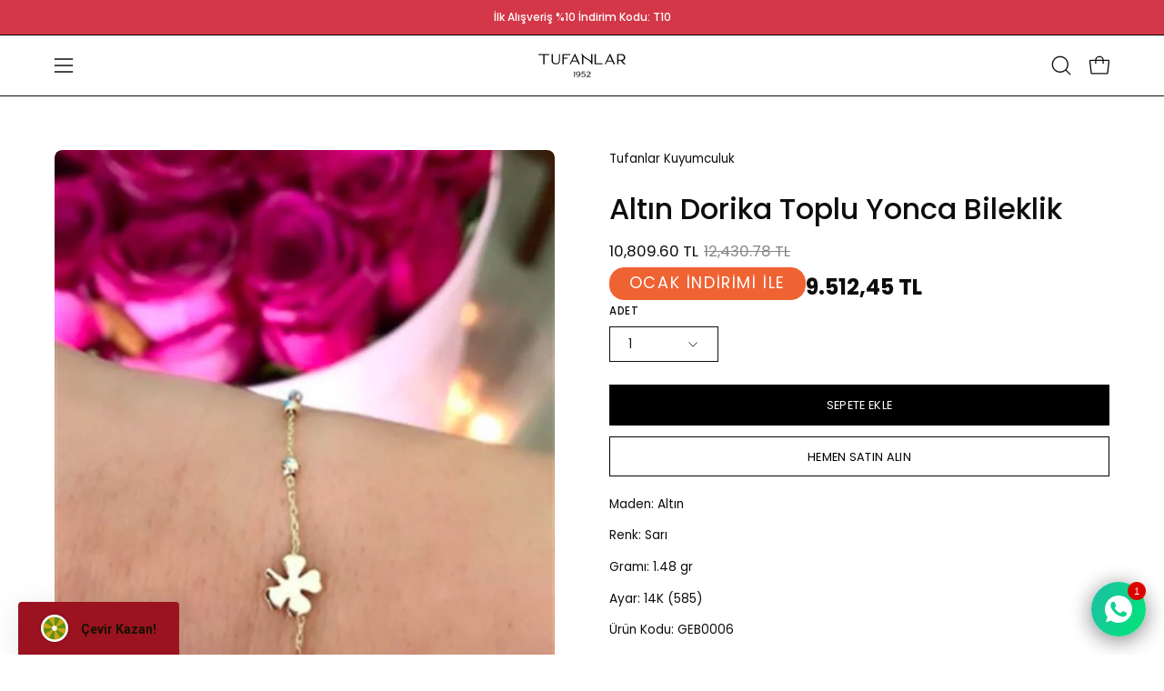

--- FILE ---
content_type: application/javascript; charset=utf-8
request_url: https://searchanise-ef84.kxcdn.com/snize-autocomplete.56277.min.js
body_size: 12694
content:
(self.webpackChunksearchanise=self.webpackChunksearchanise||[]).push([[943],{9413:function(e,t){function s(e){return s="function"==typeof Symbol&&"symbol"==typeof Symbol.iterator?function(e){return typeof e}:function(e){return e&&"function"==typeof Symbol&&e.constructor===Symbol&&e!==Symbol.prototype?"symbol":typeof e},s(e)}function o(e,t){for(var s=0;s<t.length;s++){var o=t[s];o.enumerable=o.enumerable||!1,o.configurable=!0,"value"in o&&(o.writable=!0),Object.defineProperty(e,i(o.key),o)}}function i(e){var t=function(e,t){if("object"!=s(e)||!e)return e;var o=e[Symbol.toPrimitive];if(void 0!==o){var i=o.call(e,"string");if("object"!=s(i))return i;throw new TypeError("@@toPrimitive must return a primitive value.")}return String(e)}(e);return"symbol"==s(t)?t:String(t)}var a=[{id:"arial",name:"Arial",source:"websafe",family:"Arial, sans-serif"},{id:"assistant",name:"Assistant",source:"google",family:"Assistant, sans-serif"},{id:"courier-new",name:"Courier New",source:"websafe",family:'"Courier New", Courier, monospace'},{id:"georgia",name:"Georgia",source:"websafe",family:"Georgia, serif"},{id:"helvetica",name:"Helvetica",source:"websafe",family:"Helvetica, Arial, sans-serif"},{id:"inter",name:"Inter",source:"google",family:"Inter, sans-serif"},{id:"lato",name:"Lato",source:"google",family:"Lato, sans-serif"},{id:"lucida-sans-unicode",name:"Lucida Sans Unicode",source:"websafe",family:'"Lucida Sans Unicode", "Lucida Grande", sans-serif'},{id:"merriweather",name:"Merriweather",source:"google",family:"Merriweather, serif"},{id:"montserrat",name:"Montserrat",source:"google",family:"Montserrat, sans-serif"},{id:"nunito",name:"Nunito",source:"google",family:"Nunito, sans-serif"},{id:"nunito-sans",name:"Nunito Sans",source:"google",family:'"Nunito Sans", sans-serif'},{id:"open-sans",name:"Open Sans",source:"google",family:'"Open Sans", sans-serif'},{id:"playfair-display",name:"Playfair Display",source:"google",family:'"Playfair Display", serif'},{id:"poppins",name:"Poppins",source:"google",family:"Poppins, sans-serif"},{id:"raleway",name:"Raleway",source:"google",family:"Raleway, sans-serif"},{id:"roboto",name:"Roboto",source:"google",family:"Roboto, sans-serif"},{id:"segoe-ui",name:"Segoe UI",source:"websafe",family:'"Segoe UI", Tahoma, Geneva, Verdana, sans-serif'},{id:"tahoma",name:"Tahoma",source:"websafe",family:"Tahoma, Geneva, sans-serif"},{id:"times-new-roman",name:"Times New Roman",source:"websafe",family:'"Times New Roman", Times, serif'},{id:"trebuchet-ms",name:"Trebuchet MS",source:"websafe",family:'"Trebuchet MS", Helvetica, sans-serif'},{id:"verdana",name:"Verdana",source:"websafe",family:"Verdana, Geneva, sans-serif"}],n=function(){function e(){!function(e,t){if(!(e instanceof t))throw new TypeError("Cannot call a class as a function")}(this,e)}var t,s;return t=e,(s=[{key:"findFont",value:function(e){return e&&a.find((function(t){return t.id===e}))||null}},{key:"applyAutocompleteFont",value:function(e){var t=this;if(e){var s=this.findFont(e);s&&this.loadFont(s).then((function(){t.setFontFamily("autocomplete",s.family)}))}}},{key:"applyResultsFont",value:function(e){var t=this;if(e){var s=this.findFont(e);s&&this.loadFont(s).then((function(){t.setFontFamily("results",s.family)}))}}},{key:"loadFont",value:function(e){var t=this;return new Promise((function(s){"websafe"!==e.source?"google"===e.source&&t.loadGoogleFont(e).then((function(){s()})):s()}))}},{key:"createPreconnectLinks",value:function(){if(!document.querySelector('link[href*="fonts.googleapis.com"][rel="preconnect"]')){var e=document.createElement("link");e.rel="preconnect",e.href="https://fonts.googleapis.com",document.head.appendChild(e);var t=document.createElement("link");t.rel="preconnect",t.href="https://fonts.gstatic.com",t.crossOrigin="anonymous",document.head.appendChild(t)}}},{key:"loadGoogleFont",value:function(e){var t=this;return new Promise((function(s){t.createPreconnectLinks();var o="https://fonts.googleapis.com/css2?family=".concat(encodeURIComponent(e.name),":wght@400;500;600;700&display=swap"),i=document.createElement("link");i.rel="stylesheet",i.href=o,document.querySelector('link[href*="'.concat(o,'"]'))||(i.onload=function(){return s()},i.onerror=function(){return s()},document.head.appendChild(i))}))}},{key:"getCssVarName",value:function(e){return"autocomplete"===e?"--snize-isw-general-font-family":"--snize-srw-general-font-family"}},{key:"removeFontFamily",value:function(e){var t=this.getCssVarName(e);document.documentElement.style.removeProperty(t)}},{key:"setFontFamily",value:function(e,t){var s=this.getCssVarName(e);t&&document.documentElement.style.setProperty(s,t)}}])&&o(t.prototype,s),Object.defineProperty(t,"prototype",{writable:!1}),e}();t.Z=n},564:function(e,t,s){s.r(t);var o=s(4850),i=s(2727),a=s(4226),n=s.n(a),r=s(8142),l=s(9413);function c(e){return c="function"==typeof Symbol&&"symbol"==typeof Symbol.iterator?function(e){return typeof e}:function(e){return e&&"function"==typeof Symbol&&e.constructor===Symbol&&e!==Symbol.prototype?"symbol":typeof e},c(e)}function u(e,t){var s=Object.keys(e);if(Object.getOwnPropertySymbols){var o=Object.getOwnPropertySymbols(e);t&&(o=o.filter((function(t){return Object.getOwnPropertyDescriptor(e,t).enumerable}))),s.push.apply(s,o)}return s}function d(e){for(var t=1;t<arguments.length;t++){var s=null!=arguments[t]?arguments[t]:{};t%2?u(Object(s),!0).forEach((function(t){var o,i,a,n;o=e,i=t,a=s[t],n=function(e,t){if("object"!=c(e)||!e)return e;var s=e[Symbol.toPrimitive];if(void 0!==s){var o=s.call(e,"string");if("object"!=c(o))return o;throw new TypeError("@@toPrimitive must return a primitive value.")}return String(e)}(i),(i="symbol"==c(n)?n:String(n))in o?Object.defineProperty(o,i,{value:a,enumerable:!0,configurable:!0,writable:!0}):o[i]=a})):Object.getOwnPropertyDescriptors?Object.defineProperties(e,Object.getOwnPropertyDescriptors(s)):u(Object(s)).forEach((function(t){Object.defineProperty(e,t,Object.getOwnPropertyDescriptor(s,t))}))}return e}var p=function e(t,s){var a,c={totalItems:0,pages:[],items:[],vendors:[],tags:[],recent:[],categories:[],suggestions:[]},u=(s=n().extend({inputClass:"snize-input-style",resultsClass:"snize-ac-results",resultsClassMobile:"snize-ac-results-mobile",overClass:"snize-ac-over",overNoDropClass:"snize-ac-over-nodrop",overNoDropMouseClass:"snize-ac-over-nodrop-mouse",delay:5,selectFirst:!0,autoFill:!0},s),new l.Z),d="",p="",m=0;this.input=t,this.onKeyDown=function(e){if(!h.isMobileMode()||h.getMobileInput()==this)if(window.Shopify&&window.Shopify.theme&&o.Z.hideThemeLiveSearch(),"N"===s.AutocompleteFollowLinks&&(o.Z.options.AutocompleteFontFamilyGeneralId?u.applyAutocompleteFont(o.Z.options.AutocompleteFontFamilyGeneralId):u.removeFontFamily("autocomplete")),m=1,"paste"!=e.type)switch(e.keyCode){case 38:h.visible()?(e.preventDefault(),h.moveUp()):y.call(this,!0);break;case 40:h.visible()?(e.preventDefault(),h.moveDown()):y.call(this,!0);break;case 9:h.visible()&&h.moveTab()&&e.preventDefault();break;case 13:return"N"==s.AutocompleteFollowLinks?void e.preventDefault():!(("5I1r9C9J5Q"!=o.Z.autocmp_params.api_key||(0,r.tq)())&&!h.selectCurrent()||(("Y"==s.demoMode||"wix"==s.Platform&&!(0,r.tq)())&&Searchanise.AutocompleteCloseAll(),h.submitSearchForm(),e.preventDefault(),1));case 27:h.hide();break;default:t=this,(0,r.tq)()&&s.delay<300&&(s.delay=300),clearTimeout(a),a=setTimeout((function e(){y.call(t),(0,r.tq)()&&(clearTimeout(a),a=setTimeout(e,s.delay))}),s.delay)}else{var t=this;setTimeout((function(){y.call(t)}),100)}},t.attr({role:"combobox","aria-haspopup":"listbox","aria-autocomplete":"list","aria-expanded":"false",autocorrect:"off",autocapitalize:"off",autocomplete:"off"}).removeClass(s.inputClass).addClass(s.inputClass),this.select=new e.Select(this,s);var h=this.select,g=this,f=(0,r.Ds)(this.onKeyDown.bind(t),300);if(t.bind("keydown.autocomplete paste.autocomplete search.autocomplete",(function(e){38!==e.keyCode&&40!==e.keyCode&&13!==e.keyCode&&27!==e.keyCode?f.call(this,e):(e.preventDefault(),g.onKeyDown.call(this,e))})).focus((function(){window.Shopify&&window.Shopify.theme&&o.Z.hideThemeLiveSearch(),m++})),window.Shopify&&window.Shopify.theme&&o.Z.hideThemeMobileSearchPopup(h.isMobileMode()),o.Z.options.AutocompleteFontFamilyGeneralId&&u.applyAutocompleteFont(o.Z.options.AutocompleteFontFamilyGeneralId),h.isMobileMode()){var v=function(e){t.hasClass("cm-hint")&&t.val(""),e.stopPropagation(),e.preventDefault(),m++,y.call(this,!0)},w=n()("#search-toggle").add("a.toggler-search").add(".search-toggle").add("a.search-drawer-toggle").add(".mobile-header-search-toggle").add(".fa-search").add("#search-mobile-trigger > a").add("li.nav-item.search").add(".mobile-cart a.search").add(".search-area .search-icon").add("label[data-role=minisearch-label]").add(".site-header__icons .icon-search").add(".site-header-mobile-search-button").add(".site-nav__icons .js-search-header").add('.Header__Icon[href="/search"]').add('.header__icon-list a[href="/search"]').add(".header__mobile__button .navlink--search").add(".nav-search").add(".utils__item.mobile-search").add('.SidebarMenu__Nav a[href="/search"]').add('.header__action-list a[href="/search"]').add(".header .header-trigger__link--search").add(".site-header__link.site-header__search").add('.mobile-nav--search a[href="/search"]').add('.mobile-nav--menu a[href="/search"]').add('.customer-links [role="menuitem"] .open-header').add(".live-search .ls-button-search").add(".lin.lin-magnifier.search-modal-popup").add('.header-tools-search[href="/search"]').add(".mobile-icon .icon.search-icon").add(".sticky-header .js-mobile-search-open").add('.header__secondary-nav a[href="/search"]').add(".site-nav .site-search-handle svg").add(".header-icons .header-icons__search").add(".header-top__search svg").add(".area--search .button__icon").add('.thb-secondary-item[href="/search"]').add(".header-search-toggle").add(".header-search-toggle svg").add(".header .icon-search").add(".header-search-icon .mobile-icon").add('.search-form + #side-menu a[href="/search"]').add('.site-header__section a[href="/search"]').add(".off-canvas-navigation .menu-search").add(".header-item--icons .icon-search").add(".utils__right .utils__item--search-icon").add(".toolbar-icons .toolbar-search").add(".mobile-header-wrap--icons svg.feather-search").add(".announcement__bar .icon.icon-search").add(".mobile-menu__button .icon-search").add(".thb-quick-search").add(".site-nav--mobile .search-button").add(".search-draw-trigger-icon").add(".header-trigger__link--search").add(".header__icons .icon-search").add(".show-search-link .show-search-link__icon").add(".mobile-header-controls__search svg").add(".header__icon.header__icon--search").add(".slideout__trigger-search > svg").add('a[href="/search"].header__icon-touch').add('.header__container sidebar-button [data-sidebar-id="SearchSidebar"]').add(".header--search").add(".t4s-site-nav__search").add(".hdt-site-nav_search").add(".snize-custom-widget-opener").not(".snize-disable-widget-opener");w.length&&(w.is(":visible")||"wix"==s.Platform)&&w.unbind().bind("click touch",(function(){return t.one("touchstart",v),t.val("").trigger("touchstart"),!1})),t.bind("mousedown",v),t.bind("touchstart.noPreventDefault",v),t.bind("touchend",v)}else t.bind("click",(function(e){e.stopPropagation(),h.visible()||y.call(this,!0)}));function b(e){var o=n()(e.target);!o.is(":visible")||o.hasClass(s.resultsClass)||o.parents().hasClass(s.resultsClass)||o.hasClass(s.resultsClassMobile)||o.parents().hasClass(s.resultsClassMobile)||o.get(0)==t.get(0)||!h.visible()||"N"!=s.AutocompleteAlwaysShow||"wix"==s.Platform&&h.isMobileMode()||A()}function y(e){d=n()(this).val().toLowerCase(),(e||d!=p)&&(p=d,d.length>0?(h.init(),h.show(),h.showSpinner(),h.rebuld(),o.Z.translateQueryIfNeeded(d,(function(e){d=e,function(e,t,a){var l=n().extend({},o.Z.autocmp_params,{q:e,maxResults:s.AutocompleteItemCount,pagesMaxResults:s.AutocompletePagesCount,categoriesMaxResults:s.AutocompleteCategoriesCount,suggestionsMaxResults:s.AutocompleteSuggestionCount,vendorsMaxResults:s.AutocompleteVendorsCount,tagsMaxResults:s.AutocompleteTagsCount});"Y"==s.AutocompleteShowOnlyInStock&&(l.restrictBy.quantity="1|"),(0,i.Z)("isMarketCatalog")&&(l.restrictBy.shopify_market_catalogs=o.Z.options.ShopifyRegionCatalogs[Shopify.country].join("|")),o.Z.options.SearchaniseCustomerTags.length&&(l.customer_tags=o.Z.options.SearchaniseCustomerTags),"Y"==o.Z.options.EnableShopifyMultiCurrency&&(0,i.Z)("isNativeMulticurrencyEnabled")&&(l.shopify_currency=Shopify.currency.active,l.shopify_country=Shopify.country),"Y"==o.Z.options.IsExtraObjectsPermitted&&(l.vendors=!0),"Y"==o.Z.options.IsTagsPermitted&&(l.tags=!0),"N"==o.Z.options.AutocompleteFollowLinks&&(l.stripDomain=!1);var u="Y"==s.AutocompleteShowRecent?function(e){var t=[],s=o.Z.getRecentSearches(),i=new RegExp("(^| |\\()("+S(e)+")","i");if(s.length)for(var a=0,n=0,r=s.length;a<r&&n<o.Z.options.AutocompleteSuggestionCount;a++){var l=s[a];-1!==l.search(i)&&(t[n]=l,n++)}return t}(l.q):[],d=function(e){var t=[],s=new RegExp("(^| |\\()("+S(e)+")","i");if(Searchanise.preloadedSuggestions&&Searchanise.preloadedSuggestions.length)for(var i=0,a=0,n=Searchanise.preloadedSuggestions.length;i<n&&a<o.Z.options.AutocompleteSuggestionCount;i++){var r=Searchanise.preloadedSuggestions[i];-1!==r.search(s)&&(t[a]=r,a++)}return t}(l.q);if(d.length||u.length){var p=0==s.AutocompleteItemCount&&d.length>=s.AutocompleteSuggestionCount;if((p||"Y"==s.AutocompleteShowRecent)&&t(e,{totalItems:c.totalItems,items:c.items,recent:u.length?u:[],suggestions:d.length?(0,r.Uw)(d,c.suggestions):u.length?c.suggestions:[]}),p)return;h.showSpinner()}o.Z.triggerEvent("Searchanise.DataRequestBefore",["autocomplete",l]),o.Z.processRequest(o.Z.paths.request_url,l,(function(s){o.Z.triggerEvent("Searchanise.DataRequestEnd",["autocomplete",l,s]),o.Z.handleUsergroupRules(s.usergroup_rules),s.recent=u,s.suggestions=(0,r.Uw)(d,s.suggestions),c={totalItems:s.totalItems,pages:s.pages,items:s.items,vendors:s.vendors,tags:s.tags,recent:s.recent,categories:s.categories,suggestions:s.suggestions},h.setTotalItems(s.totalItems),t(e,s)}),(function(){d.length?h.hideSpinner():h.isMobileMode()||A()}))}(e,_)}))):0==d.length&&(h.isMobileMode()||"Y"==s.AutocompleteShowEmptyFieldHTML||"Y"==s.AutocompleteSuggestOnSearchBoxEmpty&&0!=s.AutocompleteSuggestionCount&&Searchanise.preloadedSuggestions&&Searchanise.preloadedSuggestions.length>=5)?(k(),h.display("",{empty:!0}),"wix"==o.Z.options.Platform&&n()("body").hasClass("snize-ac-view-all-products-clicked")?n()("body").removeClass("snize-ac-view-all-products-clicked"):h.show(),z(),c={totalItems:0,pages:[],items:[],vendors:[],tags:[],recent:[],categories:[],suggestions:[]}):(k(),h.hide(),c={totalItems:0,pages:[],items:[],vendors:[],tags:[],recent:[],categories:[],suggestions:[]}))}function z(){C(),n()(document.body).bind("click mousedown touchstart",(function(e){void 0!==e.originalEvent&&(!0===e.originalEvent.isTrusted&&void 0===e.originalEvent.isPrimary||!0===e.originalEvent.isPrimary)&&b(e)}))}function C(){n()(document.body).unbind("click mousedown touchstart",b)}function A(){h.hide(),C(),clearTimeout(a),k()}function _(e,t){e==d&&m&&(k(),"Y"==o.Z.options.WeglotSupport?h.display(p,t):h.display(e,t),h.show(),z()),window.Shopify&&window.Shopify.theme&&o.Z.hideThemeLiveSearch(),m||A()}function S(e){return e.replace(/[\-\[\]{}()*+?.,\\\^$|#\s]/g,"\\$&")}function k(){h.hideSpinner()}n()(window).bind("resize",(function(){h&&h.visible()&&!h.isMobileMode()&&(t.is(":visible")?h.show():h.hide())}))};p.Select=function(e,t){var a,l,u,p={ACTIVE:t.overClass,NODROP_ACTIVE:t.overNoDropClass,NODROP_MOUSE_ACTIVE:t.overNoDropMouseClass},m="",h=-1,g=0,f="Y"==o.Z.options.AutocompleteShowMobileWidget&&(0,r.tq)(),v=!1,w=null,b=f&&o.Z.options.AutocompleteMobileItem?o.Z.options.AutocompleteMobileItem:o.Z.options.AutocompleteItem;"N"==o.Z.options.AutocompleteShowProductImages&&(b=b.replace(/<(div|span) class="snize-thumbnail">.*?<\/\1>/,""));var y,z=e.input,C={},A=n().trim(z.val());function _(){return p.NODROP_ACTIVE}function S(){if(!a){a&&a.unbind().remove(),l&&l.unbind().remove();var i=o.Z.getAppendTarget(z),c={id:"snize-instant-search-results",role:"listbox","aria-label":"Instant Search Results"},m=d(d({},c),{},{role:"dialog","aria-modal":"true"});if(a=n()("<div/>").hide().addClass(t.resultsClass).attr((0,r.tq)()?m:c).data("snize_search_input",f?y:z).appendTo(i),o.Z.isRightToLeftLanguage()&&a.addClass("snize-rtl"),"multicolumn_new"!==t.AutocompleteLayout&&"singlecolumn_new"!==t.AutocompleteLayout||a.addClass("snize-new-design"),n()('<div class="snize-dropdown-arrow"><div class="snize-arrow-outer"></div><div class="snize-arrow-inner"></div></div>').appendTo(a),l=n()(f?t.AutocompleteMobileTemplate:t.AutocompleteTemplate),I(),l.appendTo(a).mousemove((function(e){var t=n()(k(e));if(t.hasClass("snize-ac-odd")||t.hasClass("snize-ac-even")){var s=_();h=u.removeClass(p.ACTIVE).removeClass(p.NODROP_ACTIVE).index(k(e)),t.addClass(s).addClass(p.NODROP_MOUSE_ACTIVE)}})).mouseout((function(){u&&u.removeClass(p.ACTIVE).removeClass(p.NODROP_ACTIVE).removeClass(p.NODROP_MOUSE_ACTIVE)})).bind("keydown",(function(e){var t=f?y:z;return"Enter"===e.code&&(n()(e.target).hasClass("snize-view-all-categories")&&F(t,"categories"),n()(e.target).hasClass("snize-view-all-pages")&&F(t,"pages"),n()(e.target).hasClass("snize-view-all-link")&&F(t),n()(e.target).hasClass("snize-suggestion")&&(t.val(n()(e.target).text()),F(t))),!0})).bind("click touch",(function(e){var t=n()(k(e)),s=f?y:z;if(t.hasClass("snize-ac-odd")||t.hasClass("snize-ac-even")){var i=_();return t.addClass(i),t.removeClass(p.NODROP_MOUSE_ACTIVE),t.hasClass("snize-text-selecting")||Y(),!1}return n()(e.target).hasClass("snize-no-products-found-link")?(e.preventDefault(),s.val(n()(e.target).text()),s.triggerHandler("keydown"),!1):!n()(e.target).hasClass("snize-ac-view-all-products")||(s.val(""),F(s),"wix"==o.Z.options.Platform&&(f?n()("body").addClass("snize-ac-view-all-products-clicked"):Searchanise.AutocompleteClose()),!1)})),f){(y=n()("#snize-mobile-search-input",l)).attr("placeholder",t.LabelAutocompleteMobileSearchInputPlaceholder),y.bind("keydown.autocomplete paste.autocomplete",e.onKeyDown),y.parents("form:first").bind("submit.autocomplete",(function(){return setTimeout((function(){var e=z.data("autocompleter");e&&e.select&&("wix"==o.Z.options.Platform?(e.select.close(),n()(".snize-mobile-search-panel").show(),n()("body").addClass("snize-mobile-search-panel-opened"),n()(".snize-mobile-search-panel").on("scroll",(function(){(0,r.kq)(n()(this)),n()(this).scrollTop()>=250?n()(".snize-mobile-scroll-top",this).show():n()(".snize-mobile-scroll-top",this).hide()}))):e.select.hide()),F(z)})),!1})),n()(document).on("focus focusout","#snize-mobile-search-input",(function(){n()(".snize-mobile-top-panel",l).addClass("se-sticky-search-form-focused")})),n()(document).on("focusout","#snize-mobile-search-input",(function(){n()(".snize-mobile-top-panel",l).removeClass("se-sticky-search-form-focused")})),n()(".snize-close-button",l).click((function(){var e=z.data("autocompleter");e&&e.select&&e.select.hide(),z.hasClass("cm-hint")?z.val(z.attr("title")):z.hasClass("cm-hint-focused")&&(z.val(""),z.attr("placeholder",z.attr("title"))),"wix"==o.Z.options.Platform&&(n()(".snize-mobile-search-panel").hide(),n()(".snize-ac-results-mobile").hide(),n()("body").removeClass("snize-mobile-search-panel-opened"),Searchanise.history.replace((0,r.Wm)()))})),n()(".snize-clear-button",l).bind("touchstart.noPreventDefault mousedown",(function(){return y.val("").focus(),y.triggerHandler("keydown"),!1}));var g=null;a.bind("touchstart.autocomplete",(function(e){"wix"!=o.Z.options.Platform&&(n()(e.target).is(".snize-ac-results-mobile")||n()(e.target).is(".snize-close-area"))&&V(),e.currentTarget.scrollTop===e.currentTarget.scrollHeight-e.currentTarget.offsetHeight&&(e.currentTarget.scrollTop-=1),g={X:e.originalEvent.touches[0].clientX,Y:e.originalEvent.touches[0].clientY}})),a.bind("touchmove.autocomplete",(function(e){if(g){var t=g.X-e.originalEvent.touches[0].clientX,s=g.Y-e.originalEvent.touches[0].clientY;(Math.abs(t)>Math.abs(s)||e.currentTarget.offsetHeight>=e.currentTarget.scrollHeight||e.currentTarget.scrollTop>=e.currentTarget.scrollHeight-e.currentTarget.offsetHeight-1&&s>0)&&e.preventDefault()}})),"wix"==o.Z.options.Platform&&"Y"==o.Z.options.ResultsShow&&"Y"==o.Z.options.WidgetsEnabled&&s.e(584).then(s.bind(s,6841)).then((function(e){var t=e.default;n()(".snize-mobile-search-panel").length||n()('<div class="snize-mobile-search-panel"><div id="snize_results"></div></div>').appendTo(a.parent()),o.Z.ResultsDiv=n()(o.Z.options.ResultsDiv,a.parent()),o.Z.ResultsDiv.length&&(o.Z.searchResults=t(o.Z.ResultsDiv,o.Z.options),o.Z.searchResults.start(),Searchanise.history.init((function(){o.Z.searchResults.search()}),{unescape:!0}))}))}o.Z.appendSearchaniseCopyright(a,"isw"),l.delegate(".snize-product","click",r.Xq),"Y"==t.AutocompleteIsMulticolumn&&(0==t.AutocompleteItemCount?a.addClass("snize-ac-results-only-first-column"):0==t.AutocompleteSuggestionCount&&0==t.AutocompleteCategoriesCount&&0==t.AutocompletePagesCount&&a.addClass("snize-ac-results-only-second-column")),"shopify"==o.Z.options.Platform&&f&&o.Z.addVoiceSearchTrigger(y),o.Z.trackTrialCustomerActivity("ISW")}}function k(e){for(var t=e.target;t&&"LI"!=t.tagName;)t=t.parentNode;return t||[]}function T(e,s){t.autoFill&&(f?y.val(s):z.val(s))}function Z(e){var t=_(u.slice(h,h+1));u.removeClass(p.ACTIVE).removeClass(p.NODROP_ACTIVE).removeAttr("aria-selected"),function(e){(h+=e)<-1?h=u.length-1:h>=u.length&&(h=-1)}(e),t=_(u.slice(h,h+1));var s=u.slice(h,h+1).addClass(t);s.length&&void 0===s.data("snize_item_data")?"Y"!=o.Z.options.WeglotSupport||s.hasClass("snize-view-all-link")?T(0,s.data("snize_row_data")):T(0,s.text()):f?y.val(m):z.val(m),s.attr("id")?(z.attr("aria-activedescendant",s.attr("id")),s.attr("aria-selected","true")):z.removeAttr("aria-activedescendant")}function P(e){var s=e.substr(0,m.length);return"Y"==t.AutocompleteHighlight&&s.toLowerCase()==m.toLowerCase()?s+"<b>"+e.split("<b>").join("").split("</b>").join("").replace(new RegExp(m.replace(/[\-\[\]\/\{\}\(\)\*\+\?\.\\\^\$\|]/g,"\\$&"),"i"),"")+"</b>":e}function I(){if(l){var e="";"Y"==o.Z.options.IsExtraObjectsPermitted&&(e="#snize-ac-items-container-5,","Y"==o.Z.options.IsTagsPermitted&&(e="#snize-ac-items-container-5, #snize-ac-items-container-6,")),l.find("#snize-ac-items-container-1,#snize-ac-items-container-2,#snize-ac-items-container-3,#snize-ac-items-container-4,"+"".concat(e)+"#snize-ac-results-html-container").empty().add(l.children().not(".snize-mobile-top-panel").not(".snize-mobile-search-panel")).addClass("snize-hidden"),l.children(".snize-removable").remove()}}A.length&&!n()(".snize-exclude-input").length&&o.Z.checkAndRedirect(A);var M,L=0,x=0,O=0,E=null;function N(){M.css("background-position",-L+"px center"),L+=O,(x+=1)>=12&&(L=0,x=0)}function R(){E&&clearInterval(E),E=null,M&&M.remove(),M=null}function Y(){if("N"==t.AutocompleteFollowLinks)return!1;if(!(e=u&&u.filter("."+p.ACTIVE).removeClass(p.ACTIVE))||!e.length){var e;if((e=u&&u.filter("."+p.NODROP_ACTIVE).removeClass(p.NODROP_ACTIVE))&&e.hasClass(p.NODROP_MOUSE_ACTIVE))return F(z),!1;if(!e||!e.length)return!(o.Z.checkAndRedirect(n().trim(f?y.val():z.val()))||!z.closest("form").length&&!f&&(F(z),1))}if(!e.hasClass("snize-view-all-categories")&&!e.hasClass("snize-view-all-pages")||"Y"!=t.demoMode&&("wix"!=t.Platform||(0,r.tq)())||Searchanise.AutocompleteClose(),e.hasClass("snize-view-all-categories"))return F(f?y:z,"categories"),!0;if(e.hasClass("snize-view-all-pages"))return t.Platform,F(f?y:z,"pages"),!0;e.hasClass("snize-view-all-vendors")&&"Y"==t.IsExtraObjectsPermitted&&F(f?y:z,"vendors");var s=e.data("snize_row_data");if(!s)return!0;if(!e.hasClass("snize-suggestion")&&!e.hasClass("snize-view-all-link")||"Y"!=t.demoMode&&("wix"!=t.Platform||(0,r.tq)())||Searchanise.AutocompleteClose(),e.hasClass("snize-suggestion")&&o.Z.checkAndRedirect(s))return!1;C.original_query=f?y.val():z.val();var i=e.data("snize_item_data")||{};if(i.original_product_id?C.selected_product_id=i.original_product_id:i.product_id?C.selected_product_id=i.product_id:i.category_id?C.selected_category_id=i.category_id:i.page_id&&(C.selected_page_id=i.page_id),void 0!==i.link)return o.Z.saveSearchStats(C),o.Z.saveSearchAnalytics(C.original_query),"object"===("undefined"==typeof Tygh?"undefined":c(Tygh))&&Tygh.embedded?Tygh.$.ceAjax("request",i.link,{result_ids:Tygh.container}):window.location.href=o.Z.getProductLink(i,s),!1;if("Y"==t.AutocompleteClickSend){if(t.onSuggestionClick&&!1===t.onSuggestionClick(s))return!1;o.Z.suggestionClicked=!0,C.s_sgstn=s,F(f?y:z)}return!0}function F(e,t){var s=e.val(),i=e.parents("form:first");if(!i.length&&o.Z.searchInputs&&n().each(o.Z.searchInputs,(function(e,t){if((i=n()(t).parents("form:first")).length)return n()(t).val(s),!1})),t){var a=n()('<input type="hidden" name="se_tab" value="'+t+'"/>');i.append(a),f&&z.parents("form:first").append(a)}g>0&&o.Z.saveSearchAnalytics(s),i.length&&(i.children('[name="submit"]').length?i.children('[name="submit"]').trigger("click"):i.trigger("submit"),"bigcommerce"==o.Z.options.Platform&&"N"==o.Z.options.ResultsShow&&(i.append('<input type="submit" value="" hidden>'),i.find('[type="submit"]').trigger("click")))}var D=!0;function W(){clearTimeout(n().data(this,"scrollTimer")),D&&"wix"!=o.Z.options.Platform&&n().data(this,"scrollTimer",setTimeout((function(){D&&(D=!1,n()(window).scrollTop(a.offset().top),n()(window).scrollLeft(a.offset().left),setTimeout((function(){D=!0}),200))}),200))}var H=[];function j(){var e=0==t.AutocompleteSuggestionCount&&0==t.AutocompleteCategoriesCount&&0==t.AutocompletePagesCount&&0==t.AutocompleteItemCount;if("Y"==o.Z.options.IsExtraObjectsPermitted&&(e=e&&0==t.AutocompleteVendorsCount,"Y"==o.Z.options.IsTagsPermitted&&(e=e&&0==t.AutocompleteVendorsCount&&0==t.AutocompleteTagsCount)),!e)if(n()("body").addClass("snize-instant-widget-is-open"),z.attr("aria-expanded","true").attr("aria-controls","snize-instant-search-results"),window.Shopify&&window.Shopify.theme&&o.Z.fixThemeSearch(),f)a.is(":visible")||((H=n()(":absoluteNotPositioned").add(":fixed").add("#shopify-section-header").not(a).not(".sd-sticky-menu").not("body").not("html").filter(":visible")).hide(),a.addClass(t.resultsClassMobile),y.val(z.val()),a.show(),n()(window).bind("scroll.autocomplete",W),n()(".snize-ac-results-mobile").bind("scroll",(function(){y.blur()})),n()("ul",a).bind("touchstart",(function(e){y.is(":focus")&&!n()(e.target).is(y)&&setTimeout((function(){a.css({height:window.innerHeight,width:window.innerWidth})}),500)})),y.focus(),setTimeout((function(){n()('meta[name="viewport"]').length||n()("head").append('<meta id="snize-viewport" name="viewport" content="width=device-width, initial-scale=1.0, maximum-scale=1, minimum-scale=1, user-scalable=no">'),a.css({top:window.pageYOffset,left:window.pageXOffset,height:window.innerHeight,width:window.innerWidth}),y.focus()}),500)),n()(".snize-close-button-arrow",a).attr("aria-label","Back"),y.val()?(n()(".snize-clear-button",a).css("visibility","visible").attr("aria-label","Clear"),"wix"!=t.Platform&&"multicolumn_new"!=t.AutocompleteLayout&&"singlecolumn_new"!=t.AutocompleteLayout||n()(".snize-clear-button",a).removeClass("snize-icon-search")):(n()(".snize-clear-button",a).css("visibility","hidden").attr("aria-label","Submit"),"wix"!=t.Platform&&"multicolumn_new"!=t.AutocompleteLayout&&"singlecolumn_new"!=t.AutocompleteLayout||n()(".snize-clear-button",a).addClass("snize-icon-search"));else{var s=z.offset(),i=s.left,r=n()(".snize-dropdown-arrow",a).height(),c=s.top+z.outerHeight(!1);c+=r;var u=n()("iframe#admin_bar_iframe:visible");if(u.length&&(40==u.width()||z.is(o.Z.stickySearchInput)||z.parents().is(":fixed")||(c-=u.height())),"N"!=t.AutocompleteFollowLinks){if("fixed"===a.css("position")){c-=n()(window).scrollTop();var d=n()(window).height()-c-r;"wix"!=t.Platform&&"multicolumn_new"!=t.AutocompleteLayout&&"singlecolumn_new"!=t.AutocompleteLayout||!z.is(o.Z.stickySearchInput)||(d-=n()(".se-sticky-search-form").outerHeight())}else{var p=c-n()(window).scrollTop();d=n()(window).height()-p-r}a.css({"max-height":d+"px"}).show(),l.css({"max-height":d+"px","overflow-y":"auto"}).show(),l.animate({scrollTop:0},100)}if(z.is(o.Z.stickySearchInput)){if(n()(".snize-dropdown-arrow",a).css({right:"auto",left:"48%"}),"wix"==o.Z.options.Platform){var m=((document.querySelector("#snize-modal-sticky-searchbox").offsetWidth-document.querySelector("#snize-modal-sticky-searchbox").clientWidth)/2).toFixed();a.css({top:c+20,left:(window.innerWidth-a.width())/2-m})}else a.width(.6*window.innerWidth),a.css({top:c+20,left:(window.innerWidth-a.width())/2});return a.show(),!0}window.innerWidth&&window.innerWidth>150&&a.outerWidth(!1)>.9*window.innerWidth&&a.width(.9*window.innerWidth),window.pageXOffset&&0!=window.pageXOffset&&window.innerWidth&&0!=window.innerWidth&&i+a.outerWidth(!1)>window.pageXOffset+window.innerWidth&&(i=s.left),(z.outerWidth(!1)>a.outerWidth(!1)||window.pageXOffset&&0!=window.pageXOffset&&window.innerWidth&&0!=window.innerWidth&&i+a.outerWidth(!1)>window.pageXOffset+window.innerWidth)&&a.width(z.outerWidth(!1)),window.pageXOffset&&0!=window.pageXOffset&&i<window.pageXOffset&&(i=window.pageXOffset+10),f||"Y"!=t.AutocompleteIsMulticolumn&&"wix"!=o.Z.options.Platform?i<a.outerWidth(!1)?n()(".snize-dropdown-arrow",a).css({right:"auto",left:"30px"}):z.outerWidth(!1)<=a.outerWidth(!1)&&(i+=z.outerWidth(!1)-a.outerWidth(!1)):((i=s.left+z.outerWidth(!1)/2-a.outerWidth(!1)/2)+a.outerWidth(!1)>window.innerWidth-.05*a.outerWidth(!1)&&(i=window.innerWidth-a.outerWidth(!1)-.05*a.outerWidth(!1)),i<.05*a.outerWidth(!1)&&(i=.05*a.outerWidth(!1),a.width(.9*window.innerWidth)),n()(".snize-dropdown-arrow",a).css({left:Math.round(s.left-i+z.outerWidth(!1)/2)})),o.Z.isThemeHasShopifyPredictiveDialog()&&o.Z.isSearchInputInsideDialog(z)&&(c=z.outerHeight(!1),i=0),o.Z.isThemeHasPopover()&&o.Z.isSearchInputInsidePopover(z)&&(i=0),a.css({top:c,left:Math.round(i)}).show()}}function V(){window.Shopify&&window.Shopify.theme&&o.Z.hideThemeMobileSearchPopup(f),a&&a.hide(),u&&u.removeClass(p.NODROP_ACTIVE),u&&u.removeClass(p.ACTIVE),h=-1,I(),f&&(H.length&&H.css("display",""),n()(window).unbind("scroll.autocomplete",W),n()("meta#snize-viewport").remove(),void 0!==z.attr("name")&&0===z.attr("name").indexOf("hint_")&&z.attr("name",z.attr("name").substr(5)),null!=y&&z.val(y.val()),setTimeout((function(){document.activeElement.blur()}))),n()("body").removeClass("snize-instant-widget-is-open"),z.attr("aria-expanded","false").removeAttr("aria-activedescendant").removeAttr("aria-controls")}return{init:function(){S()},reset:function(){a=null},display:function(e,s){S(),m=e,function(e,s){var i=s.correctedQuery&&s.correctedQuery!=n().trim(e)?s.correctedQuery:e,r=s.items?s.items:[],c=s.pages?s.pages:[],d=s.recent?s.recent:[],p=s.vendors?s.vendors:[],m=s.tags?s.tags:[],h=s.categories?s.categories:[],g=s.suggestions?s.suggestions:[],v=[],w={suggestions:[],categories:[],pages:[],products:[],vendors:[],tags:[]};I();var y=l.is("ul")?"li":"div";"4J2e3t3P4S"==o.Z.autocmp_params.api_key&&(r.length?(g=[],a.addClass("snize-ac-results-items")):a.removeClass("snize-ac-results-items")),s.empty&&("Y"==t.AutocompleteShowEmptyFieldHTML&&(y=l.is("ul")?"li":"div",l.append(n()("<"+y+' class="snize-emptyfield-html snize-removable" style="cursor:auto;">'+t.AutocompleteEmptyFieldHTML+"</"+y+">"))),"Y"==t.AutocompleteSuggestOnSearchBoxEmpty&&Searchanise.preloadedSuggestions&&Searchanise.preloadedSuggestions.length>=5&&(g=Searchanise.preloadedSuggestions.slice(0,t.AutocompleteSuggestionCount)));for(var z=0;z<g.length;z++)-1==n().inArray(g[z],d)&&v.push(g[z]);var A=0,_=t.AutocompleteSuggestionCount<=d.length?t.AutocompleteSuggestionCount:d.length,S=t.AutocompleteSuggestionCount-_<=v.length?t.AutocompleteSuggestionCount-_:v.length;_||S||"Y"==t.AutocompleteIsMulticolumn&&!f&&""!=i&&0!=t.AutocompleteSuggestionCount?("Y"==t.AutocompleteShowSeparator&&(n()(".snize-arrow-inner",a).addClass("snize-arrow-inner-label"),w.suggestions.push(n()('<li id="snize-suggestions-label" class="snize-label" aria-hidden="true">'+t.LabelAutocompleteSuggestions+"</li>"))),_||S||w.suggestions.push('<li class="snize-no-suggestions-found" role="alert"><span>'+t.LabelAutocompleteNoSuggestionsFound+"</span></li>")):n()(".snize-arrow-inner",a).removeClass("snize-arrow-inner-label");for(var k=0;k<_;k++)if(d[k]){A++;var T='<li class="snize-suggestion snize-recent" tabindex="0" id="snize-recent-suggestion-'+k+'" role="button">'+P(o.Z.escapeHTML(d[k]))+"</li>";w.suggestions.push(n()(T).addClass(A%2==0?"snize-ac-even":"snize-ac-odd").css("cursor","pointer").data("snize_row_data",d[k]))}for(k=0;k<S;k++)v[k]&&(A++,T='<li tabindex="0" class="snize-suggestion" aria-label="'+v[k]+'" id="snize-suggestion-'+k+'" role="button">'+P(o.Z.escapeHTML(v[k]))+"</li>",w.suggestions.push(n()(T).addClass(A%2==0?"snize-ac-even":"snize-ac-odd").css("cursor","pointer").data("snize_row_data",v[k])));if("Y"==t.IsExtraObjectsPermitted){for((0!=(S=t.AutocompleteVendorsCount<=p.length?t.AutocompleteVendorsCount:p.length)||"Y"==t.AutocompleteIsMulticolumn&&!f&&""!=i&&0!=t.AutocompleteVendorsCount)&&(0!=A&&"N"==t.AutocompleteShowSeparator?w.vendors.push(n()('<li class="snize-separator"></li>')):"Y"==t.AutocompleteShowSeparator&&(n()(".snize-arrow-inner",a).addClass("snize-arrow-inner-label"),w.vendors.push(n()('<li class="snize-label">'+t.LabelAutocompleteVendors+"</li>"))),0==S&&w.vendors.push('<li class="snize-no-vendors-found" role="alert"><span>'+t.LabelAutocompleteNoVendorsFound+"</span></li>")),k=0;k<S;k++)p[k].title&&(A++,p[k].link=o.Z.attach_ga_param(p[k].link,i),p[k].link=o.Z.attachWixCurrency(p[k].link),T='<li class="snize-vendor" id="snize-vendor-'+k+'" role="button"><a href="'+p[k].link+'" class="snize-view-link" data-no-instant="true">'+P(o.Z.escapeHTML(p[k].title))+"</a></li>",w.vendors.push(n()(T).addClass(A%2==0?"snize-ac-even":"snize-ac-odd").css("cursor","pointer").data("snize_row_data",p[k].title).data("snize_item_data",p[k])));"Y"==t.AutocompleteShowMoreLink&&0!=S&&s.totalVendors&&+S<+s.totalVendors&&(A++,w.vendors.push(n()('<li tabindex="0" role="button" id="snize-view-all-vendors" class="snize-vendor snize-view-all-vendors '+(A%2==0?"snize-ac-even":"snize-ac-odd")+'">'+t.LabelAutocompleteMore+'<i class="snize-ac-results-arrow" aria-hidden="true"></i></li>')))}if("Y"==t.IsTagsPermitted){for((0!=(S=t.AutocompleteTagsCount<=m.length?t.AutocompleteTagsCount:m.length)||"Y"==t.AutocompleteIsMulticolumn&&!f&&""!=i&&0!=t.AutocompleteTagsCount)&&(0!=A&&"N"==t.AutocompleteShowSeparator?w.tags.push(n()('<li class="snize-separator"></li>')):"Y"==t.AutocompleteShowSeparator&&(n()(".snize-arrow-inner",a).addClass("snize-arrow-inner-label"),w.tags.push(n()('<li class="snize-label">'+t.LabelAutocompleteTags+"</li>"))),0==S&&w.tags.push('<li class="snize-no-tags-found" role="alert"><span>'+t.LabelAutocompleteNoTagsFound+"</span></li>")),k=0;k<S;k++)m[k].title&&(A++,m[k].link=o.Z.attach_ga_param(m[k].link,i),m[k].link=o.Z.attachWixCurrency(m[k].link),T='<li class="snize-tag" id="snize-tag-'+k+'" role="button"><a href="'+m[k].link+'" class="snize-view-link" data-no-instant="true">'+P(o.Z.escapeHTML(m[k].title))+"</a></li>",w.tags.push(n()(T).addClass(A%2==0?"snize-ac-even":"snize-ac-odd").css("cursor","pointer").data("snize_row_data",m[k].title).data("snize_item_data",m[k])));"Y"==t.AutocompleteShowMoreLink&&0!=S&&s.totalTags&&+S<+s.totalTags&&(A++,w.tags.push(n()('<li tabindex="0" role="button" id="snize-view-all-tags" class="snize-tag snize-view-all-tags '+(A%2==0?"snize-ac-even":"snize-ac-odd")+'">'+t.LabelAutocompleteMore+'<i class="snize-ac-results-arrow" aria-hidden="true"></i></li>')))}for((0!=(S=t.AutocompleteCategoriesCount<=h.length?t.AutocompleteCategoriesCount:h.length)||"Y"==t.AutocompleteIsMulticolumn&&!f&&""!=i&&0!=t.AutocompleteCategoriesCount)&&(0!=A&&"N"==t.AutocompleteShowSeparator?w.categories.push(n()('<li class="snize-separator"></li>')):"Y"==t.AutocompleteShowSeparator&&(n()(".snize-arrow-inner",a).addClass("snize-arrow-inner-label"),w.categories.push(n()('<li id="snize-categories-label" class="snize-label" aria-hidden="true">'+t.LabelAutocompleteCategories+"</li>"))),0==S&&w.categories.push('<li class="snize-no-categories-found" role="alert"><span>'+t.LabelAutocompleteNoCategoriesFound+"</span></li>")),k=0;k<S;k++)if(h[k].title){if(A++,h[k].link=o.Z.attach_ga_param(h[k].link,i),h[k].link=o.Z.attachWixCurrency(h[k].link),"4J2e3t3P4S"==o.Z.autocmp_params.api_key){var Z=h[k].products_count>1?" Products":" Product";T='<li class="snize-category"><a href="'+h[k].link+'" class="snize-view-link" data-no-instant="true"><span class="snize-thumbnail"><img src="'+h[k].image_link+'" class="snize-item-image" alt="" border="0"></span><span class="snize-overhidden"><span class="snize-title">'+P(o.Z.escapeHTML(h[k].title))+'</span><span class="snize-category-products-available">'+h[k].products_count+Z+"</span></span></a></li>"}else T='<li class="snize-category" id="snize-category-'+k+'" role="button"><a href="'+h[k].link+'" class="snize-view-link" data-no-instant="true">'+P(o.Z.escapeHTML(h[k].title))+"</a></li>";w.categories.push(n()(T).addClass(A%2==0?"snize-ac-even":"snize-ac-odd").css("cursor","pointer").data("snize_row_data",h[k].title).data("snize_item_data",h[k]))}for("Y"==t.AutocompleteShowMoreLink&&0!=S&&s.totalCategories&&+S<+s.totalCategories&&(A++,w.categories.push(n()('<li tabindex="0" role="button" id="snize-view-all-categories" class="snize-category snize-view-all-categories '+(A%2==0?"snize-ac-even":"snize-ac-odd")+'">'+t.LabelAutocompleteMore+'<i class="snize-ac-results-arrow" aria-hidden="true"></i></li>'))),(0!=(S=t.AutocompletePagesCount<=c.length?t.AutocompletePagesCount:c.length)||"Y"==t.AutocompleteIsMulticolumn&&!f&&""!=i&&0!=t.AutocompletePagesCount)&&(0!=A&&"N"==t.AutocompleteShowSeparator?w.pages.push(n()('<li class="snize-separator"></li>')):"Y"==t.AutocompleteShowSeparator&&(n()(".snize-arrow-inner",a).addClass("snize-arrow-inner-label"),w.pages.push(n()('<li id="snize-pages-label" class="snize-label" aria-hidden="true">'+t.LabelAutocompletePages+"</li>"))),0==S&&w.pages.push('<li class="snize-no-pages-found" role="alert"><span>'+t.LabelAutocompleteNoPagesFound+"</span></li>")),k=0;k<S;k++)c[k].title&&(A++,c[k].link=o.Z.attach_ga_param(c[k].link,i),c[k].link=o.Z.attachWixCurrency(c[k].link),T='<li class="snize-page" id="snize-page-'+k+'" role="button"><a href="'+c[k].link+'" class="snize-view-link" data-no-instant="true"><div class="snize-page-img"></div>'+P(o.Z.escapeHTML(c[k].title))+"</a></li>","wix"!=t.Platform&&"multicolumn_new"!=t.AutocompleteLayout&&"singlecolumn_new"!=t.AutocompleteLayout||(T='<li class="snize-page" id="snize-page-'+k+'" role="button"><a href="'+c[k].link+'" class="snize-view-link" data-no-instant="true"><div class="snize-page-img"></div><span>'+P(o.Z.escapeHTML(c[k].title))+"</span></a></li>"),w.pages.push(n()(T).addClass(A%2==0?"snize-ac-even":"snize-ac-odd").css("cursor","pointer").data("snize_row_data",c[k].title).data("snize_item_data",c[k])));"Y"==t.AutocompleteShowMoreLink&&0!=S&&s.totalPages&&+S<+s.totalPages&&(A++,w.pages.push(n()('<li tabindex="0" role="button" id="snize-view-all-pages" class="snize-page snize-view-all-pages '+(A%2==0?"snize-ac-even":"snize-ac-odd")+'">'+t.LabelAutocompleteMore+'<i class="snize-ac-results-arrow" aria-hidden="true"></i></li>')));var M=t.AutocompleteItemCount<=r.length?t.AutocompleteItemCount:r.length;for((0!=M||"Y"==t.AutocompleteIsMulticolumn&&!f&&0!=t.AutocompleteItemCount)&&(0!=A&&"N"==t.AutocompleteShowSeparator?w.products.push(n()('<li class="snize-separator"></li>')):"Y"==t.AutocompleteShowSeparator&&(n()(".snize-arrow-inner",a).addClass("snize-arrow-inner-label"),w.products.push(n()('<li id="snize-products-label" class="snize-label" aria-hidden="true">'+t.LabelAutocompleteProducts+"</li>"))),0==M&&(""==i?w.products.push('<li class="snize-no-products-found" role="alert"><div class="snize-no-products-found-text">'+t.LabelAutocompleteTypeForResults+"</div></li>"):w.products.push('<li class="snize-no-products-found" role="alert"><div class="snize-no-products-found-text">'+t.LabelAutocompleteNothingFound.split("[search_string]").join("<b>"+o.Z.escapeHTML(e)+"</b>")+'</div><div class="snize-popular-suggestions-text">'+o.Z.makePopularSuggestionsHTML(i)+'</div><div class="snize-popular-suggestions-view-all-products-text"><a class="snize-ac-view-all-products" href="#" data-no-instant="true">'+t.LabelAutocompleteSeeAllProducts+'<i class="snize-ac-results-arrow snize-ac-view-all-products"></i></a></div></li>'))),C.original_query=C.s_sgstn=null,s.correctedQuery&&s.correctedQuery!=n().trim(e)&&0!=t.AutocompleteItemCount&&(C.original_query=e,C.s_sgstn=s.correctedQuery,w.products.push(n()('<li class="snize-no-products-found"><div class="snize-no-products-found-text"><span role="alert">'+t.LabelAutocompleteNothingFound.split("[search_string]").join("<b>"+o.Z.escapeHTML(e)+"</b>")+"</span> <span>"+t.LabelAutocompleteResultsFound.split("[count]").join("<b>"+o.Z.escapeHTML(s.totalItems+"")+"</b>").split("[search_string]").join('<a class="snize-no-products-found-link" href="#" data-no-instant="true" role="button">'+o.Z.escapeHTML(s.correctedQuery)+"</a>")+'</span><div class="snize-did-you-mean">'+o.Z.makeDidYouMeanHTML(s.suggestions,s.correctedQuery,"autocomplete")+"</div></li>"))),k=0;k<M;k++)if(r[k].title){if(A++,r[k].link=o.Z.attach_ga_param(r[k].link,i),r[k].link=o.Z.attachWixCurrency(r[k].link),r[k].price_info=o.Z.priceInfo(r[k]),"Y"==o.Z.options.UseGATrackParam&&(r[k].query=i),T=o.Z.render_tpl(b,r[k]),r[k].image_link||"multicolumn"==t.AutocompleteLayout||"multicolumn_new"==t.AutocompleteLayout||"singlecolumn_new"==t.AutocompleteLayout||"wix"==t.Platform||(T=T.replace(/<(div|span) class="snize-thumbnail">.*?<\/\1>/,"")),"4J2e3t3P4S"==o.Z.autocmp_params.api_key){var L=r[k].shopify_variants.filter((function(e){if(void 0!==e.options.Color)return e})).reduce((function(e,t){return e+("0"!==t.available?1:0)}),0);if(L>0){var x='<span class="snize-colors-available">'+L+(L>1?" Colors Available":" Color Available")+"</span>";T=n()("<div/>").html(T).find(".snize-description").before(x).parents(".snize-product").parent("div").html()}}var O=n()(T).addClass(A%2==0?"snize-ac-even":"snize-ac-odd").css("cursor","pointer").data("snize_row_data",r[k].title.split("<b>").join("").split("</b>").join("")).data("snize_item_data",r[k]).attr("role","button").attr("aria-label",r[k].title);n()("img",O).bind("error",(function(e){n()(e.target).attr("src",o.Z.options.ImageNotFound)})),w.products.push(O),k!=M-1&&w.products.push(n()('<li class="snize-separator"></li>'))}if("wix"!=t.Platform&&"multicolumn_new"!=t.AutocompleteLayout&&"singlecolumn_new"!=t.AutocompleteLayout||n()(".snize-view-all-container").empty(),"Y"==t.AutocompleteShowViewAllLink&&0!=M&&s.totalItems&&+M<+s.totalItems){A++;var E=n()('<li class="snize-view-all-link" tabindex="0" role="button" id="snize-view-all-link"><span>'+t.LabelAutocompleteMoreProducts.split("[count]").join(s.totalItems+(s.totalItemsLimited?"+":""))+'</span><i class="snize-ac-results-arrow"></i></li>').addClass(A%2==0?"snize-ac-even":"snize-ac-odd").data("snize_row_data",s.correctedQuery?s.correctedQuery:e);("wix"==t.Platform||"multicolumn_new"==t.AutocompleteLayout)&&"Y"==t.AutocompleteIsMulticolumn&&window.innerWidth>1023?n()(".snize-view-all-container").html(E):(w.products.push(n()('<li class="snize-separator"></li>')),w.products.push(E))}var N=0==c.length&&0==h.length&&0==v.length&&0==r.length;if("Y"==o.Z.options.IsExtraObjectsPermitted&&(N=N&&0==p.length,"Y"==o.Z.options.IsTagsPermitted&&(N=N&&0==p.length&&0==m.length)),!N){var R=!1;n().each(t.AutocompleteResultsOrder,(function(e,s){w[s].length&&(R=!0,n().each(w[s],(function(s,o){n()("#snize-ac-items-container-"+(e+1),l).length?(n()("#snize-ac-items-container-"+(e+1),l).append(o).removeClass("snize-hidden"),("multicolumn_new"===t.AutocompleteLayout||"singlecolumn_new"===t.AutocompleteLayout)&&n()(o).hasClass("snize-label")&&n()(o).attr("id")&&n()("#snize-ac-items-container-"+(e+1),l).attr({"aria-labelledby":n()(o).attr("id"),role:"group"})):(o.addClass("snize-removable"),l.append(o))})))})),R&&l.children(":not([id^=snize-ac-items-container-])").removeClass("snize-hidden")}s.empty||(N?("Y"==t.AutocompleteShowNoResultsHTML?l.append(n()("<"+y+' class="snize-noresults-html snize-removable" style="cursor:auto;" role="alert">'+(f?"<span>":"")+(e?t.AutocompleteNoResultsHTML.split("[search_string]").join("<b>"+o.Z.escapeHTML(e)+"</b>"):"")+(f?"</span>":"")+"</"+y+">")):"classic"!=t.AutocompleteLayout?l.append(n()("<"+y+' class="snize-nothing-found snize-removable"><span><div class="snize-nothing-found-text" role="alert">'+(e?t.LabelAutocompleteNothingFound.split("[search_string]").join("<b>"+o.Z.escapeHTML(e)+"</b>"):t.LabelAutocompleteNoSearchQuery)+'</div><div class="snize-popular-suggestions-text">'+o.Z.makePopularSuggestionsHTML(i)+'</div><div class="snize-popular-suggestions-view-all-products-text"><a class="snize-ac-view-all-products" href="#" data-no-instant="true">'+t.LabelAutocompleteSeeAllProducts+'<i class="snize-ac-results-arrow snize-ac-view-all-products"></i></a></div></span></'+y+">")):l.append(n()("<"+y+' class="snize-nothing-found snize-removable" role="alert"><span>'+(e?t.LabelAutocompleteNothingFound.split("[search_string]").join("<b>"+o.Z.escapeHTML(e)+"</b>"):t.LabelAutocompleteNoSearchQuery)+"</span></"+y+">")),o.Z.options.AutocompleteLastNoResultQuery=i):"Y"==t.AutocompleteShowResultsHTML&&(n()("#snize-ac-results-html-container",l).length?n()("#snize-ac-results-html-container",l).append(t.AutocompleteResultsHTML).removeClass("snize-hidden"):(l.append(n()('<li class="snize-separator snize-removable"></li>')),l.append(n()('<li class="snize-results-html snize-removable" style="cursor:auto;">'+t.AutocompleteResultsHTML+"</li>"))))),f&&(n()("#snize-ac-close-area",l).length||n()('<li class="snize-close-area snize-removable"></li>').appendTo(l)),u=n()(".snize-suggestion",l).add(".snize-category",l).add(".snize-page",l).add(".snize-product",l).add(".snize-view-all-link",l),"Y"==o.Z.options.IsExtraObjectsPermitted&&(u=u.add(".snize-vendor",l)),"Y"==o.Z.options.IsTagsPermitted&&(u=u.add(".snize-tag",l)),0!=o.Z.options.AutocompleteDescriptionStrings?n()("span.snize-description",l).css({"max-height":1.4*o.Z.options.AutocompleteDescriptionStrings+"em","-webkit-line-clamp":o.Z.options.AutocompleteDescriptionStrings.toString()}):n()("span.snize-description",l).addClass("snize-hidden")}(e,s),o.Z.triggerEvent("Searchanise.AutocompleteUpdated",[z,a]),o.Z.convertNativePickerMoney()},showSpinner:function(){!function(){if(l){var e=n()(".snize-results-html",l),s=n()("li.snize-product",l).length>0||n()(".snize-emptyfield-html",l).length>0||e.length>0&&!e.is(":empty")||0==t.AutocompleteItemCount&&n()("li.snize-suggestion",l).length>0||"Y"==t.AutocompleteIsMulticolumn&&n()("li.snize-no-products-found").length>0;1==s&&24!=O&&0!=O&&R(),E||(1==s?(O=24,M=n()('<div class="snize-small-spinner"></div>'),"Y"!=t.AutocompleteIsMulticolumn&&(l.children(":first").data("snize_row_data")?M.css("height",l.children(":first:visible").css("height")):M.css("top",f?"67px":"8px")),M.appendTo(a)):(O=32,M=n()('<div class="snize-big-spinner"></div>'),f?M.insertAfter(n()(".snize-mobile-top-panel",l)):(l.children(".snize-nothing-found, .snize-noresults-html").remove(),M.appendTo(l))),M.show(),L=0,x=0,E=setInterval(N,30))}}()},hideSpinner:function(){R()},setTotalItems:function(e){g=e},getTotalItems:function(){return g},moveDown:function(){Z(1)},moveUp:function(){Z(-1)},moveTab:function(){return!1},hide:function(){V()},close:function(){I(),f&&(null!=y&&z.val(y.val()),setTimeout((function(){document.activeElement.blur()}))),n()("body").removeClass("snize-instant-widget-is-open")},rebuld:function(){h=-1},visible:function(){return a&&a.is(":visible")},current:function(){},show:function(){var e=this,t=(0,i.Z)("getHandedThemeName"),s=z.hasFixedParent()||v?"fixed":"absolute";a.css("position",s),n()(window).on("scroll",(function(){"dawn"!=t&&z.hasStickyParent()&&e.visible()&&e.applyStickyObserver(),"dawn"==t&&e.visible()&&z.parents(".search-modal").length&&!z.parents(".search-modal").is(":visible")&&Searchanise.AutocompleteClose()})),"wix"==o.Z.options.Platform&&n()("#snize-modal-sticky-searchbox").on("scroll",(function(){n()(this).scrollTop()>=130&&e.visible()&&V()})),"wix"!=o.Z.options.Platform&&"multicolumn_new"!=o.Z.options.AutocompleteLayout&&"singlecolumn_new"!=o.Z.options.AutocompleteLayout||setTimeout((function(){n()(".snize-ac-results .snize-ac-results-content ul:visible").removeClass("snize-ac-results-list-last").last().addClass("snize-ac-results-list-last")}),0),j()},applyStickyObserver:function(){if(!w){var e=this;(w=new IntersectionObserver((function(t){0===t[0].intersectionRatio?(v=!0,a.css("position","fixed"),e.visible()&&j()):1===t[0].intersectionRatio&&(v=!1,a.css("position","absolute"),e.visible()&&j())}),{threshold:[0,1]})).observe(document.querySelector(".snize-sticky-navigation-fix"))}},selectCurrent:function(){if("N"!=t.AutocompleteFollowLinks)return Y()},getSearchData:function(){return C},isMobileMode:function(){return f},getMobileInput:function(){return y&&y.get(0)},submitSearchForm:function(){return F(f?y:z)}}},t.default=p}}]);

--- FILE ---
content_type: application/javascript; charset=utf-8
request_url: https://searchanise-ef84.kxcdn.com/preload_data.6x3R8B4w2U.js
body_size: 9073
content:
window.Searchanise.preloadedSuggestions=['kolye ucu','harf kolye','halka küpe','harf kolye ucu','kalp kolye','zincir kolye','kolay kilit','çeyrek altın','gurmet bileklik','tüm ürünler','baget yüzük','gram altın','yonca kolye','yonca bileklik','ema charm','top zincir','ock25 yüzük','yıldız kolye','altın kolye','t or','ataç bileklik','beyaz altın','cetaş bileklik','baget kolye','erkek bileklik','22 ayar zincir','dorika bileklik','harfli kolye','altın bileklik','charm bileklik','altın zincir','22 ayar bileklik','22 ayar kolye','çocuk küpe','hello kitty','altın bilezik','ema bileklik','altın küpe','altın zincir kolye','gurmet kolye','kalpli kolye','altın bilek','dorika kolye','altın yüzük','nazar kolye','taşlı küpe','harf yüzük','zincir bileklik','nazar boncuklu bileklik','cetaş kolye','altın fiyatları','halat kolye','taşlı bileklik','22 ayar bilezik','pırlanta kolye','taşlı kolye','su yolu','rose altın','pırlanta yüzük','güneş kolye','top küpe','yıldız bileklik','balık sırtı','erkek kolye','14 ayar bileklik','isim kolye','sallantılı küpe','halat zincir','ajda bilezik','beyaz altın kolye','tektaş yüzük','halat bileklik','i̇nci kolye','baget bileklik','renkli taşlı yüzük','ay yıldız kolye','nazar boncuklu','ataç kolye','ema kolye','göz kolye','tek küpe','altın halka küpe','ock25 küpe','nazar bileklik','küp bileklik','altın harf kolye','ceyrek kolye','ay yıldız','bilezik modelleri','kelepçe bilezik','beyaz altın bileklik','çocuk bileklik','safir yüzük','mineli kolye','charm kolye','çeyrekli kolye','gurmet set','kalp bileklik','pullu bileklik','22 ayar küpe','i̇pli bileklik','taşlı yüzük','nazar boncuğu','burcu kolye','çetaş yüzük','22 ayar yüzük','1000 tl altı altın takı modelleri ve fiyatları','pırlanta küpe','altın set','kalp küpe','3000 tl altı altın takı modelleri ve fiyatları','14 ayar kolye','kelepçe bileklik','kalp yüzük','altın çocuk','tek taş yuzuk','beyaz altın küpe','20 gram altın','harf küpe','yıldız küpe','nazar boncuklu kolye','minimal yüzük','mineli bileklik','pullu kolye','altın kolye ucu','kuzey yıldızı','22 ayar altın','çeyrekli bileklik','harf charm','m harf','14 ayar yüzük','mineli yüzük','ema set','mineli küpe','yıldız yüzük','damla kolye','renkli kolye','ajda yüzük','a harf kolye','beyaz altın yüzük','a harfi','tam tur','i̇nci küpe','kolye charm','a harf','d kolye','tek taş','çocuk küpesi','kar tanesi','nazar boncuk','multicolor yüzük','ay kolye','halka piercing','kutup yıldızı','kalpli bileklik','ataç zincir','rose kolye','kolye uç','tamtur yüzük','18 ayar kolye','14 ayar bilezik','e harf','nev yüzük','14 ayar altın zincir modelleri ve fiyatları','mielo yüzük','tekin seyrekoğlu','14 ayar küpe','minimal kolye','bee mine','i̇p bileklik','renkli taşlı','harf bileklik','ema yüzük','balıksırtı kolye','tam altın','dorika küpe','pullu zincir','renkli bileklik','pırlanta bileklik','kelebek kolye','cetaş eterna','düğün seti','22 ayar altın modelleri ve fiyatları','bileklik charm','balık sırtı kolye','baget küpe','zincir küpe','ema gurmet','gurmet zincir','2000 tl altı altın takı modelleri ve fiyatları','sedef harf kolye','yarım altın','rose bileklik','çeyrek bileklik','lotus yüzük','e harfi','su yolu bileklik','kolye zincir','yonca küpe','çıtır yüzük','erkek yüzük','s harf','m harf kolye','renkli taşlı kolye','top top','e harf kolye','harfli bileklik','ema charm bilek','gram bilezik','göbek piercing','tek taş kolye','i̇talyan zincir','ema küpe','b harf','oval yüzük','top kolye','mini set','dorikalı bileklik','erkek zincir','burc kolye','halka kolye','ajda 22 ayar','charm kolye ucu','14 ayar kelepçe','d harf','bebek igne','mavi pırlanta','yarım tur','rose küpe','goz bileklik','şans bileklik','safir kolye','tektaş kolye','altın şahmeran','küpe halka','trabzon hasır','cetas kupe','plaka kolye','22 ayar bileklik modelleri ve fiyatları','tasarım yüzük','tek taş küpe','altın kelepçe','kolye bileklik','ekm bileklik','t harf','midye küpe','g harf','altın zincir bileklik','ema kolye ucu','sarmaşık kupe','kolye ucu charm','altın tektaş yüzük','taşlı halka küpe','cetaş kelepce','ema gurmet bileklik','yılan zincir','s harf kolye','altın baget kolye','i̇simli kolye','hal hal','çiçek kolye','altın harf','tasarım kolye','aynalı zincir','n harf','y kolye','tasarım bileklik','altin kolye','pırlanta piercing','pırlanta harf kolye','alyans modelleri','yaşam çiçeği','inci yüzük','yuvarlak kolye','altın düğün seti','kaburga kelepçe','sonsuzluk kolye','r harf','nev kolye','mielo jewellery','b harf kolye','lotus kolye','a harfi kolye','toplu kolye','zümrüt yüzük','dorika yüzük','şans kolye','takı kutusu','hasır set','3000 tl altı sevgililer günü hediye önerileri','yüzük modelleri','burgu kolye','eterna bileklik','22 ayar ajda','ajda kelepçe','y harf','külçe altın','küp kolye','14 ayar altın kolye','mrt25 bileklik','s harfi','bahar koleksiyonu','ezme kolye','damla küpe','kar tanesi kolye','siyah pırlanta','piano küpe','tam tur yüzük','balık sırtı bileklik','rose yüzük','damla yüzük','su yolu kolye','k harf','arı kolye','h harf','siyah mineli','çeyrekli bilek','g harfi','safir küpe','k harf kolye','gurme bileklik','erkek altın kolye','renkli yüzük','m harfi','kolye zinciri','eterna kolye','vintage yüzük','yıldız charm','kalpli küpe','çeyrek kolye ucu','altın baget yüzük','renkli taş','14 ayar set','kalp kolye ucu','kolye ucu harf','1500 tl altı sevgililer günü hediye önerileri','22 ayar kelepçe','çocuk bilekliği','14 ayar zincir','kalp charm','top bileklik','harf altın kolye','8 ayar yüzük','şans bilekliği','ç harf','ema bileklik charm','ekm kolye','8 ayar bileklik','lz küpe','altın yıldız kolye','d harf kolye','sarı safir','nev küpe','b harfi','çocuk künye','m kolye','altın taşlı yüzük','i harf','5 taş yüzük','doc zincir','firuze yüzük','beyaz yüzük','baget taşlı kolye','harfli yüzük','altın baget bileklik','melek kolye','burgu küpe','n harf kolye','sallantılı kolye','dorika toplu bileklik','samanyolu bileklik','oval kupe','balık kolye','erkek saat','anahtar kolye','e harfi kolye','mini küpe','pul kolye','nar kolye','piano yüzük','zümrüt küpe','yakut yüzük','harf kolyeler','22 ayar altın takı koleksiyonu','nazar boncuk bileklik','nazar yüzük','altın halka','zincir yüzük','ema zincir','yonca kolye ucu','halka bileklik','cabaret yüzük','i̇nci bileklik','rose altın yüzük','nazar kolye ucu','piano jewellery','ema harf kolye','minimal bileklik','gram altin','italyan ezme','erkek altın bileklik','kelepçe altın bilezik','altın charm','şans kolyesi','sedef kolye','figaro kolye','altın taşlı kolye','j küpe','mavi taşlı yüzük','oromini küpe','p harf','harf kolye i','22 ayar altın kolye','altın kalpli kolye','k harfi','g harf kolye','hello kitty kolye','d harfi','24 ayar gram altın','22 ayar kolye modelleri ve fiyatları','multicolor safir','uzun kolye','y harfi','kuzey yıldızı kolye','altın taşlı bileklik','çift halat','mavi kolye','tuğra kolye','ezme bileklik','singapur zincir','figaro bileklik','fatma ana','multi color','tekli kupe','kutup yıldızı kolye','çivi küpe','göz küpe','ç harf kolye','1 cm halka küpe','ajda küpe','ema gurmet set','bilezik altın','çok satanlar','düğün set','beyaz bileklik','altın piercing','altın nazar bileklik','çiçek bileklik','i̇sim künye','lz05 küpe','firuze kolye','uc renk','f harf','yıldızlı bileklik','küp zincir','i harfi','gül küpe','takı seti','nazar boncuk kolye','yüzük altın','altın dorika bileklik','oromini bileklik','kolye set','altın tektaş','altın ataç bileklik','vintage kolye','kadın bileklik','mine kolye','kulak küpe','22 ayar altın küpe','baget taşlı','sade alyans','mielo bileklik','ema gurmet kolye','yıldızlı kolye','serçe parmak','yıldız kolye ucu','çocuk kolye','beştaş yuzuk','piano bileklik','oromini kolye ucu','ay kolye ucu','elmas yüzük','nazar boncu','baget set','figaro zincir','vintage kolye ucu','şahmeran bileklik','altın saat','22 ayar altın küpe modelleri ve fiyatları','sallantı küpe','cetaş fortuna','yusufçuk kolye','taşlı altın küpe','çeyrekli yüzük','gizli k','9mm gurmet','uç kolye','i̇talyan kolye','zincir altın kolye','tam altın kolye','mavi yüzük','baget altın yüzük','h harf kolye','kolye altın','burma bilezik','baget taşlı yüzük','beyaz altın halka küpe','hasır bileklik','külçe kolye','deniz yıldızı','harf koleksiyonu','sedef harf','1000 tl altı sevgililer günü hediye önerileri','hasır kolye','star pırlanta','minimal halka küpe','toplu bileklik','anka kuşu','sonsuzluk bileklik','y harf kolye','cetaş bilezik','baget pırlanta','italyan zincir kolye','22 ayar kaburga','lz yüzük','fatma ana eli','altın taşlı küpe','madalyon kolye','beyaz altın zincir','külçe kolye ucu','kolye harf','küpe modelleri','22 ayar zincir kolye','dorikalı kolye','safir bileklik','altın kalp bileklik','mavi taşlı','rtm kolye','minimal charm','renkli küpe','h harfi','deniz kabuğu','doğal taş','t harf kolye','multicolor kolye','taş piercing','taşlı harf kolye','ceyrek altin','k harfi kolye','cetaş eterna bileklik','tektaş küpe','nev harf kolye','n harfi','oval tektaş','bilezik nev','yeşil taşlı','gizli kilit','hello kitty bileklik','sarmal küpe','zümrüt kolye','taş küpe','çeyrek altın bileklik','balıksırtı bileklik','ata altın','bileklik altın','8 ayar kelepçe','altın künye','altın harf uç kolye','rose zincir','çiçek küpe','gurmet zincir kolye','kol saati','düğün setleri','mavi taşlı kolye','alyans yüzük','1 cm halka','piano kolye','safir taşlı yüzük','altın baget','halka küpeler','i harf kolye','o harf','yakut küpe','t harfi','v harf','altın kalp kolye','altın sallantılı küpe','uzun zincir','14 ayar altın bileklik','rose altın kolye','baget yüzük altın','burgu yüzük','gümüş kolye','pırlanta baget','altın baget küpe','i̇nci set','bilezik 22 ayar','markiz yüzük','elmas kolye','çiçek yüzük','gurmet charm','top top kolye','badem kolye','pırlanta tektaş yüzük','çeyrek bileklikler','22 ayar küpe modelleri ve fiyatları','ajda bileklik','erkek zincir kolye','ock25 charm','baget taşlı küpe','üçgen küpe','fortuna bi̇lekli̇k','ataç zincir kolye','ema harf','s harfli kolye','lz48 kelepçe','14 ayar kolye ucu','küp zincir kolye','sarmal yuzuk','çocuk bilezik','ince zincir','kolye bileklik set','kaburga bileklik','altın nazar kolye','gümüş bileklik','siyah taşlı','i̇talyan bileklik','yılan kolye','doç bileklik','altın yonca kolye','sarı altın küpe','charm ema','dorika toplu kolye','8 ayar kolye','lz05 yüzük','altın halat kolye','altın kalp','minimal küpe','favori yüzük','pırlanta set','beyaz küpe','de so','burgu zincir','aynalı kolye','kolay kilit charm','beyaz altin','nazar boncuklu yüzük','arpas bileklik','nazar boncuğu bileklik','altın dorika kolye','harf kolye g','nev jewellery','ekm48 bileklik','dorika göz bileklik','yeşil küpe','zincir kolyeler','z harf','tektaş bileklik','siyah yüzük','halat burgu','altın beştaş','forse zincir','altın erkek bileklik','kalın bileklik','taş kolye','taşlı halka','z harf kolye','pul zincir','60 cm kolye','kalemli harf','altın yıldız bileklik','m harfi kolye','altın güneş kolye','rose altın küpe','a harfli kolye','kişiselleştirilebilir çeyrekli','mavi küpe','yeşil taşlı yüzük','7 mm kolye','gr altın','mavi taş','dorika bilezik','gurmet yüzük','y harfi kolye','b harfi kolye','bileklik zincir','8 ayar küpe','kaburga yüzük','desenli halka küpe','yeşil yüzük','arı kolye ucu','dorika zincir','altın taşlı tasarım piercing','harf uç','gram altın 24 ayar','güneş bileklik','ema charm bileklik','sallantılı yüzük','kilit kolye','u harf','altın halat bileklik','harf kol','nev bileklik','i̇talyan zinciri','ock25 top küpe','f harfi kolye','nev piercing','lz08 küpe','doç kolye','e harfli kolye','beyaz altın piercing','altın halat','yonca yüzük','ekm bilek','kadın kolye','anne bebek','charm harf','başak bileklik','18 ayar bileklik','nev multicolor yüzük','renkli taş kolye','kalın kolye','altın kelepçe bilezik','serçe parmak yüzük','i̇nce bileklik','ezme zincir','mineli kalp','cabaret kolye','yılan zincir kolye','erkek alyans','yeşil taşlı kolye','şimal yıldızı','hello kitty küpe','pembe altın','halka küpe 14 ayar 2','multi safir','mielo jewellery yüzük','tmz kolye','x ema','charmlı bileklik','altın düz halka küpe','be mine','altın ay kolye','beş taş','nazar küpe','gizli kilit halka küpe','kalpli yüzük','gizli kilit küpe','kalpli nazar kolye','singapur kolye','14 ayar kaburga','ü harfi','ekm yüzük','oval pırlanta','7 mm gurmet','halat zincir kolye','gurmet bilek','22 ayar altın bileklik','anne kolye','yarım reşat','oromini kolye','altın tamtur','rose altın bileklik','g harfi kolye','14 ayar halka küpe','mineli harf kolye','22 ayar set','çift küpe','yarımtur yüzük','çoklu kolye','ataç küpe','altın bebek iğne','renkli taşlı bileklik','altın halka küpe 1 cm','boncuklu kolye','i̇kili kolye','balık sırtı zincir','düz desenli küpe','nazar boncuklu küpe','mineli charm','top top küpe','taşlı bilezik','reşat kolye','nazar göz','u harf kolye','ema harf charm','beyaz kolye','beş taş yüzük','halka küpe 1 cm','oval kesim yüzük','rose gold','kalın zincir','24 ayar bilezik','top top bileklik','h harfi kolye','kaburga bilezik','çağla bileklik','14 ayar altın küpe','pırlanta tektaş','yakut bileklik','ekm küpe','renkli taşlı küpe','altın mineli','yonca kalp kolye','beyaz zincir','hayalet zincir','çocuk bileklikleri','t harfli kolye','charm ucu','14 ayar altın','pullu zincir kolye','dikdörtgen küpe','kolye kalp','harf koly','yakut kolye','şans charm','22 ayar çeyrekli','şovalye yüzük','ema kolye charm','ema çağla','burgu bileklik','altın yonca bileklik','pusula kolye','anne çocuk','halk küpe','gurmet küpe','piano charm','burç charm','b harfli kolye','altın minimal','simit kilit','pırlanta baget yüzük','14 ayar altın yüzük','altın halat zincir kolye','f harfi','gizli kilitli küpe','altın taşlı piercing','24 ayar kolye','v yüzük','vintage harf kolye','nev taşlı yüzük','göz yüzük','mine bileklik','nazar boncuğu kolye','rose piercing','oromini künye','ay taşı','zincir modelleri','çeyrekli bileklikler','deniz atı','arı yüzük','charm gurmet','ock25 kolye','24 ayar bileklik','isim bileklik','n harfi kolye','yüzük nev','taşlı kalp kolye','ay yıldızlı kolye','top yüzük','altın isim kolye','aynalı zincir kolye','altın tesbih','burma yüzük','at kolye','kral zincir','aşk düğümü','siyah kolye','yeşil taş','minimal bilek','araç bileklik','kolye 14 ayar','araç kolye','dorika altın kolye','tiffany bileklik','bileklik modelleri','nazar charm','altin yuzuk','altın tasarım bileklik','mine yüzük','şahmeran altın','trabzon kelepçe','z harfi','beyaz altın set','pırlanta taşlı kolye','bst kolye','2025\'in en yeni koleksiyonu','altın halat zincir','çeyrek altınlı kolye','dorika toplu','cagla x ema','gurme set','c harfi','ataş kolye','altın tek küpe','altın tektaş kolye','d harfi kolye','altın kemer','uzun zincir kolye','yuvarlak yüzük','çeyrek altın kolye','su yolu set','çağla ema','yuvarlak altın yüzük','koleksiyonu kolye','nazar bon','gece gündüz','düz küpe','cetaş minima','tragus piercing','aşk kutusu','renkli taş yüzük','yassı kolye','22 ayar gurmet','kolye pırlanta','14 ayar altın zincir','istiridye yuzuk','14 ayar altın çıtır yüzük','altın baget taşlı yüzük','baget taşlı altın yüzük','r harf kolye','sallantılı piercing','altın çocuk bileklik','ay bileklik','mi̇elo küpe','çeyrekli çerceve','anda bilezik','yeşil kolye','boncuklu bileklik','baget küpe altın','pimli küpe','altın ataç','8 ayar bilezik','bileklik erkek','erkek altın','22 ayar altın takı modelleri ve fiyatları','ock25 bileklik','cetaş fortuna bileklik','harf ucu','8 ayar kaburga','yunus kolye','14 ayar altın harf kolye','yılan bileklik','l harf','dalgalı küpe','m harfli kolye','set kolye','yarım tur yüzük','altın iğne','multicolor küpe','ö harfi','gurme kolye','zümrüt bileklik','küpe altın','küp küpe','altın renkli taşlı kolye','mineli yonca','yassı zincir','ataç bilek','düz halka küpe','yassı bileklik','uğur böceği','kalze bileklik','t bileklik','arı charm','mini halka','sallantılı bileklik','oval pırlanta yüzük','altın erkek kolye','zikzak ajda','rose halka küpe','i̇talyan ezme kolye','arp gurmet','zirkon yüzük','9mm charm','i̇ncili kolye','baget altın kolye','trabzon hasır bileklik','oval halka küpe','harf ko','ay yüzük','22 ayar pullu bileklik','altın su yolu','tek halka küpe','altın top küpe','beyaz altın zincir kolye','harf e','65 cm zincir','kırmızı kalp','nev multicolor','kutup yıldızı küpe','kalın zincir kolye','24 ayar küpe','charm zincir','altın yıldız küpe','harfli kolye ucu','altın toplu bileklik','düz kelepçe','halka küpe 1cm','kus kolye','charm uc','500 tl altı sevgililer günü hediye önerileri','mrt bileklik','taşlı baget bileklik','y model','dilek kilit','firuze taşlı bileklik','altın ceyrekli bileklik','9mm gurmet bileklik','kelepçe modelleri','fortuna yüzük','altın taşlı halka küpe','bebek bileklik','tektaş pırlanta yüzük','altın yonca','p harfi','nev pırlanta kolye','altın alyans','mineli harf','i̇nce zincir kolye','o harf kolye','altın tamtur yüzük','cetaş olivia','altın pullu','altın harf charm','pırlanta bileklik nev','gurmet bil','altın kolye zincir','e kolye','tragus küpe','halka altın','60 cm zincir','altın tek taş yüzük','22 ayar yüzük modelleri ve fiyatları','baget bileklikler','a charm','ata kolye','ş kolye','harfli altın kolye','erkek künye','altın dorika toplu','50 cm kolye','ipli altın bileklik','hilal kolye','t bilezik','lotus küpe','kuzey yıldızı küpe','güneş küpe','ema şans bileklik','14 ayar zincir kolye','kadın küpe','altın kaburga','taşlı altın yüzük','altın baget taşlı bileklik','kelebek bileklik','altın kalpli bileklik','cetaş eterna kolye','altın dorika toplu bileklik','yuvarlak baget','harf kolye e','tektaş taş','kare küpe','rose zincir kolye','baget pırlanta yüzük','mineli zincir','harf g','altın harf bileklik','m kolye ucu','ş harf yüzük','doç zincir kolye','güneş kolye ucu','kıkırdak küpe','fil kolye','başak kolye','burgu halka küpe','mineli kolye ucu','külçe altın kolye','geometrik küpe','baget altın küpe','altın tek taş küpe','firuze taşlı yüzük','kalp altın kolye','zümrüt taşlı','kar tanesi bileklik','mini charm','zarif bileklik','çeyrek uc','nazar bilek','çağla kolye','cabaret harf kolye','22 ayar pullu','harf u','ema harf bileklik','harf kolye pırlanta','yıldız piercing','bilezik ve','i̇talyan zincir bileklik','firuze taşlı','kolye 22 ayar','yüzük piano','yarım altın kolye','bst küpe','üzüm küpe','yunus bileklik','22 ayar kolye ucu','22 ayar yüzük modelleri','mineli göz','yüzük taşlı','altın pullu kolye','siyah küpe','çeyrekli model kolye','çeyrekli küpe','22 ayar altın bilezik','t harfi kolye','mielo delgada','altınlı kolye','2 cm halka küpe','22 ayar bilezik modelleri','altın zincirli kolye','altin kupe','14 ayar harf kolye','taşsız yüzük','harf kolye ş','pul bileklik','i̇nce yuzuk','elmas küpe','siyah mine','beyaz mineli','halka zincir','altın dorikalı bileklik','gurmet ema','storks kolye','safir taşlı küpe','bileklik yonca','siyah pırlanta yüzük','altın top','siyah taşlı kolye','fatma ana eli kolye','üç renkli','zincir koly','tektaş yüzükler','b harfli','ay yıldız kolye ucu','petek bileklik','gemici kilit','tektaş y','kolye u','tel yüzük','ezme zincir kolye','altın mineli kolye','pembe taşlı','top piercing','halat bileklikler','zincirli kolye','pirlanta kolye','baget kolye ucu','pırlant kolye','altın charm bileklik','bileklik 14 ayar','kırmızı ip','9mm bileklik','halat burgu kolye','pırlanta tek taş yüzük','yonca uç','multicolor harf kolye','çeyrek yüzük','beyaz altın halka','dorika altın bileklik','damla taşlı kolye','halka altın küpe','cetaş şahmeran','cetaş lotus','ok bileklik','oromini çocuk küpe','firuze bileklik','altın harf küpe','kar kolye','şimal yıldızı kolye','tasarım piercing','7mm charm','nişan seti','nişan yüzüğü','altın kaburga kelepçe','9 mm gurmet','altın harf yüzük','cetaş kilit','çok renkli','piano piercing','tektaş pırlanta','3 renk yüzük','charm kilidi','altın su yolu bileklik','bir dilek tut','f harf kolye','sade bilezik','eterna altın bileklik','çeyrek ucu','altın kalp küpe','iki renk','s harfi kolye','geometrik yüzük','bileklik pırlanta','tam altin','cetaş k','baget taş küpe','taşlı zincir','harf k','at kolye ucu','altın gurmet bileklik','ema yıldız charm','bileklik 22 ayar','mavi mineli','vidalı küpe','küpe 14 ayar','hasır trabzon','14 ayar ajda yüzük','gül kolye','piercing altın','tek taş pırlanta yüzük','mineli charm kolye','i̇ki renkli','14 ayar ajda','24 ayar altın','kisiye ozel','altın gerdanlık','inza pırlanta','tarzı kolye','pırlanta tek taş','b kolye','altin set','charm bileklik har','pırlanta taşlı rose altın yüzük','3 renk bileklik','oval kolye','siyah mineli kolye','minimal kalp kolye','çeyrek ucu kolye','taşlı gurmet','24 ayar gram','suyolu bileklik','i̇nci kolye ucu','lz09 8 ayar yüzük','bst şahmeran','eterna yüzük','mine küpe','boncuk bileklik','mavi boncuk','i̇nci charm','b charm','gümüş yüzük','kalın halka küpe','özel kalem','altın bileklik ve bilezik','tek taş yüzük altın','top altın küpe','e harfli','altın renkli taşlı yüzük','altın şans bileklik','altın gurmet','taşsız kilit','ema şahmeran','y model kolye','r harfi','kalemli bileklik','pırlanta halka küpe','gurmet zincir bileklik','küp küp zincir','gram külçe fiyat','ay piercing','v harfi','multicolor bileklik','14 ayar altın zincir kolye','ema yıldız','22 ayar çeyrekli bilek','altın ezme','kalp piercing','pembe taşlı yüzük','yüzük tektaş','altin bi̇lezi̇k','altın pullu bileklik','küpe charm','tilki kuyruğu','oromini isim','kolye seti','burgu zincir kolye','tura kolye','kar tanesi küpe','çağla ema charm','düz halka','küpe ucu','8 ayar altın yüzük','altın çeyrekli','altın tasarım kolye','22 ayar halka küpe','siyah taşlı yüzük','bileklik nazar','gld09 kolye ucu','damla taş kolye','bilezik burma','altın baget taşlı kolye','halka taşlı küpe','pırlanta baget küpe','altın pullu zincir','mavi bileklik','p harf kolye','balıksırtı zincir','petek kolye','22 ayar alyans','nev pırlanta yüzük','mineli altın bileklik','yaprak kolye','yaşam çiçeği bileklik','altın mineli bileklik','göbekli tepe','kırmızı kolye','küpe kalp','harf sedef','oromini bebek','minimal altın kolye','a harf küpe','nal kolye','su yolu altın','altın oval küpe','tek altın küpe','kedi kolye','renkli pırlanta','erkek takı','22 ayar dorika','singapur zincir kolye','kombin kolye','bilezik kelepce','taşlı kolye uç','14 ayar şahmeran','kolye a harf','taşlı yıldız','u kolye','t yüzük','kırmızı bileklik','top top zincir','kilitli charm','ay yıldız bileklik','yonca altın kolye','başak küpe','yuzuk ölcusu','kupe tek tas','charm v','kalkan kolye','tekli halka küpe','harf kolye k','harfli küpe','14 ayar kalp kolye modelleri','bileklik ema','i̇simli altın kolye','harf altın','ema bilek','i̇nce kolye','mini halka küpe','nev pırlanta küpe','pırlanta su yolu','altin zincir','uçlu kolye','sedefli kolye','üçlü yüzük','uzun küpe','g kolye','harf kolye altın','vintage harf','altin halka kupe','sarı taşlı yüzük','eterna cetaş','harf sedef kolye','kalpli zincir altın bileklik','pırlanta tamtur','harf kolye b','altın kalpli','22 ayar halat','pırlanta tek taş küpe','altın tek taş kolye','taşlı kolye ucu','cetaş zincir','yakut taşlı','mavi taşlı küpe','renkli piercing','kalpli altın kolye','kolye cu','altın nazar boncuklu bileklik','set küpe','bee mine kolye ucu','ruh yıldızı','nev baget yüzük','hayat ağacı','reşat altın','pırlanta harf','top zincir kolye','altın figaro zincir kolye','piano jewel','safir taşlı altın yüzük','düğüm yüzük','altın küpe halka','anka kuşu kolye','piano zincir','kolye renkli','arı kupe','taşlı bilek','charm charm','bileklik nazar boncuklu','14 ayar altın charm','pirlanta yuzuk','köşeli küpe','ay charm','22 ayar ajda bilezik','yassı altın zincir','pırlanta altın yüzük','bismark zincir','p harfi kolye','ay yıldız küpe','sonsuzluk yüzük','halka küpe altın','tek halka','lotus bileklik','erkek bileklik altın','sallantılı kalp küpe','küpe 22 ayar','kuzey yıldızı charm','ayrık zincir','14 ayar gurmet','tektaş altın','bileklik taşlı','oval kesim','tamtur altın yüzük','gurmet taşlı','markiz kesim','halka küpe gizli kilit','yonca bil','altın kolye kalp','d harfli kolye','pırlanta kolyeler','altın dorika','altın gurmet kolye','tek taş piercing','küpe inci','opal taşlı kolye','dorika kelepce','14 ayar alyans','fortuna kolye','altın bilezik 22 ayar','altın çiçek kolye','damla pırlanta','cetaş nazar','papatya kolye','tektaş altın yüzük','altın harf kolye ucu','firuze küpe','bileklik char','14 ayar altın ataç zincir modelleri ve fiyatları','14 ayar altın kolye ucu','taşlı charm','beyaz mineli kolye','çetaş bilek','kelebek yüzük','pırlanta bilezik','5 taş kolye','küp küp kolye','beyaz altın bilezik','baget taşlı bileklik','beyaz halka küpe','çağla x','kuzey yıldızı kolye ucu','ataş bileklik','bileklik kalp','erkek altın zincir','altın tektaş küpe','sade yüzük','küpe cocuk','kolay kilitli','kruvasan yüzük','sade zincir','18 ayar bilezik','lz09 kolye ucu','altın tasarım yüzük','ar küpe','bileklik cetaş','altın h harf kolye','multicolor safir taşlı yüzük','n kolye','safir taşlı','22 ayar pullu zincir','yellow safir','kolye uzu','erkek küpe','erkek saati','halka küpe 2 cm','tek taşlı küpe','yaşam çiçeği kolye','ayar bilezik','nazar boncugu yüzük','yuvarlak altın küpe','çağla ema bileklik','altın tam tur yüzük','altın yıldız','tek taş pırlanta','ema 7 mm','damla model kolye','yonca bilek','pembe yüzük','pırlanta ürünler','kibrit çöpü','g harfli','i̇ncili küpe','sarı altın yüzük','14 ayar ataç altın bileklik','yassı küpe','kırmızı mineli','j harf','başak yüzük','çok renkli kolye','siyah bileklik','zincir 14 ayar','dorikalı küpe','çift sıra','gurme zincir','3 renk küpe','altın göz kolye','55 cm zincir','dorika bil','üçgen kolye','nev multi','altın doç zincir','damla taş yuzuk','pırlanta kolye nev','çeyrek küpe','tekli altın charm','kolye erkek','altın nazar boncuklu kolye','nazar boncuklu kolye ucu','g harfli kolye','beşgen küpe','smr küpe','2000 tl altı ürünler','sarmal kelepçe','ayıcık charm','erkek bilekli','mavi pırlanta yüzük','m yüzük','markiz kolye','isimli bileklik','altın kolyeler','harf kolye a','altın taşlı tasarım bileklik','sarı altın','harf kolye taşlı','sarı safir yüzük','halka en','at nalı','bileklik yıldız','vivaldi mineli bileklik','star pırlanta küpe','green safir','ema koleksiyonu','altın düz halka','opal yuzuk','fatma eli','kolye uçları','kalp bil','rose kolye zincir','nonna zincir kolye','eter a','kolye cetaş','multicolor safir yüzük','ema jewellery','altın küp bileklik','serçe parmak yüzüğü','yunus küpe','ema nazar','mineli altın yüzük','storks yüzük','figaro zincir kolye','has altın','kolye küpe set','sade kelepçe','pembe safir','ö harfi kolye','bileklik mineli','reşatlı kolye','arpa kolye','arpa bileklik','eterna altın kolye','baget yüzük pırlanta','14 ayar altın taşlı bileklik','renkli harf kolye','taşlı nazar','siyah mineli yüzük','harf d','doğal taş kolye','ray bilezik','cabaret mavi','pırlanta safir yüzük','dua kolye','harf takı','renkli bilezik','büyük halka küpe','çark günü','ema charm kolye','altın halat zincir bileklik','renkli bilek','altın tam tur','hayat ağacı kolye','altın ataç zincir bileklik','ince halka küpe','rose bilezik','top top yüzük','renkli taş küpe','ç kolye','oval taşlı yüzük','halka küpe 3','harf uç kolye','altın nişan seti','kelebek küpe','10 gr bilezik','harf n','i̇sim yüzük','çapa küpe','yıldız kol','burgu halat kolye','pırlanta ay küpe','meyve kolye','ema taşlı yüzük','18 ayar yuzuk','yaprak yüzük','kalın halka','kırmızı kalp kolye','u küpe','kuzey yıldız','e kolye ucu','22 ayar bil','mini kolye','taşlı tasarım bileklik','balık bileklik','desenli küpe','14 ayar kolyeler','tam tur pırlanta yüzük','yuvarlak baget kolye','k harfli kolye','yarım kolye','22 ayar burma','altın kolye zinciri','yüzük 22 ayar','altin bileklik','taşlı gurmet bileklik','yoncalı bileklik','altin zi̇nci̇r kolye','i̇ki çift','i̇stiridye kolye','kirpik bileklik','tek k','arpaş gurmet bileklik','14 ayar ataç altın zincir kolye','taşlı altın bileklik','rose altın zincir','tek taş pırlanta küpe','n harfli kolye','mineli nazar','tek rose küpe','yüzük safir','minimal taşlı yüzük','pembe kolye','zarif kolye','kalpli kolye modelleri','dafne yüzük','zincir 60 cm','tekin seyrek','2 cm küpe','kilit charm','taşlı kelepçe','pırlanta küpe nev','kelepçe bilezikler','taşlı zincir kolye','toplu zincir','bilezik 14 ayar','yonca charm','ema 9 mm','düz bileklik','yüzük ölçü','mineli bilezik','altın emzik','zincir bil','multicolor tamtur','haç kolye','nev safir','tmz bileklik','anne bebek kolye','hediyelik bilezik','kalp bilekli','ataç zincir bileklik','arı bileklik','pırlanta tam tur','kalp uç','10 gram bilezik','halka altın kolye','ema baget gurmet bileklik','me mommy','gld kolye ucu','altın damla kolye','pırlanta taşlı','sallantılı altın küpe','40 cm kolye','pırlanta yüzük rose','çeyrekli bile','charm s','suyolu pırlanta bileklik','rose halka','yılan yüzük','damla bileklik','zincir bilezik','küp küp','su yolu küpe','kare yüzük','tamtur pırlanta','yeşil bileklik','8 ayar zincir','s kolye ucu','gizli kilitli halka küpe','baget yüzükler','plaka bileklik','balık sırt','kolye dorika','multicolor pırlanta','harf kolye z','kol düğmesi','ock25 kalpli','mielo çıtır yüzük','kolye yonca','kalp zincir','nazar bilezik','3 renkli yüzük','nev renkli taşlı yüzük','nev tek küpe','altın ataç zincir kolye','yolu bileklik','ay kupe','kadın zincir kolye','ö kolye','a harf pırlanta','zincir kolye 22 ayar','bee mine koleksiyonu','kolye nazar','dorika set','ok küpe','güneş charm','k kolye ucu','altın renkli yüzük','u harfi kolye','altın kelebek kolye','baget kelepçe','tek taşlı kolye','14 ayar sonsuzluk','örgü bileklik','altın tek taşlı kolye','tam kolye','markiz piercing','reşat küpe','elmas bileklik','2 cm halka','charm küpe','sade bileklik','beyaz taşlı kolye','m harfli','desenli halka','deniz kabuğu kolye','cetaş eterna yüzük','yadigar koleksiyonu','dorika bi','çetaş koleksiyonu','aslan kolye','yatırımlık altın','halka zincir bileklik','safir pırlanta yüzük','trabzon bilezik','altın damla','sedef taşlı kolye','i̇kili burma','zincir rose','zig zag','anne küpe','baget pırlanta küpe','model bileklik','yeşil taşlı küpe','tasarım yüzükler','mini yüzük','top altın kolye','topaz yuzuk','taşlı yuvarlak kolye','k kolye','ataturk kolye','harf kolye d','yıldızlı küpe','brown pırlanta','beyaz altin kolye','nazar altın bileklik','altın şans bilekliği','akly kolye','safir pırlanta','ema taşlı gurmet bileklik','zincir altın bileklik','nsn baget','altın ipli','piercing takı','14 ayar tasarım','taşlı pullu bileklik','kruvasan küpe','zincir 22 ayar','altın harf uç','harf s','samanyolu küpe','nazar göz kolye','charm modelleri','cetaş eterna altın bileklik','i harfi kolye','piercing altın taşlı','yüzük renkli taşlı','göbek piercingi','anahtar kolye ucu','harf kolye r','kraliçe arı','ema gurmet bilek','22 ayar altın yüzük','altın taşlı kalp kolye','minimal yüzükler','dorika nazar','çift halka küpe','nazar b','ank charm','taşli küpe','a harfli','cabaret küpe','hzrn kolye','oval tektaş yüzük','altın lotus yüzük','yazılı kolye','kolye ucu m','halka kup','ay yildiz','14 ayar rose kolye','altın minimal charm','cetaş polaris','0,7 karat pırlanta yüzük','altın çocuk küpesi','gold kolye','beyaz ve sarı altın yüzük','bilezik ayar','beyaz altın gerdanlık','14 ayar dorika','tmz küpe','su yolu altın bileklik','nazar bonc','kelepçe 14 ayar','deni̇z yıldızı kolye','pırlantalı kolye','hayalet kolye','mini toplu','altın halhal','9 mm kolye','altın çeyrekli kolye','oval taşlı','çok renkli yüzük','charm bile','kutup kolye','z gurmet','orange safir','tasli kolye','24 ayar yüzük','yüzük renk','tam altın kolye ucu','çeyrek li bileklik','tamtur altın','yıldız bil','t harfli','bileklik ucu','pirlanta bileklik','ikili bileklik','altın yüzük modelleri','8 ayar bilek','su yolu 14 ayar','3000 tl altı kolye','kücük altın','20 gr bilezik','nsn2525 küpe','baget bil','markiz kesim yüzük','kalemli harf kolye ucu','14 ayar altın set','kumlu küpe','oromini iğne','renkli taşl küpe','t kolye','taşlı alyans','harf altın charm','mavi taşlı bileklik','altın erkek','8 ayar zincir kolye','göbeklitepe kolye','ceyrekli kolye ucu','uçak kolye','ay ve yıldız','altın harfli kolye','mineli piercing','kolye baget','pullu altın kolye','beyaz mine','kişiselleştirilebilir kolye','pirlanta nazar','multicolor harf','i̇ncili yüzük','altın baget taşlı','14 ayar altın bilezik','pullu zincir bileklik','14 ayar baget küpe','erkek kol saati','pırlanta gerdanlık','güneş yüzük','altın modelleri','kalp kol','altin ay kolye','7mm gurmet','baget harf','22 ayar bile','yeşil mineli','yaprak küpe','vintage yuzukler','grek kelepçe','8 ayar ajda','lotus şahmeran','safir taşlı kolye','ey048 halat bileklik','minimal yüzük taşlı','boncuk kolye','yildiz kolye','elmas set','nev multicolor küpe','kolye ucu kalp','rtm bileklik','altın halka küpe çap 1.2 cm','bismark kolye','18 ayar zincir','a kolye','altin harf kolye','multicolor ş harf','yonca model bileklik','v harf kolye','3 harf kolye','burgu bilezik','kalemli gurmet','yüzük ema','kare kolye','t kolye ucu','tam altınlı kolye','pırlanta taşlı piercing','şimal yıldızı bileklik','dorika zincir kolye','mavi taş yüzük','çeyrekli halat','yuvarlak baget yüzük','5 mm gurmet','ay pırlanta küpe','14 ayar minimal yüzük','altın yüzük 14 ayar','ema halhal','14 ayar 5 taş yüzük','renkli pırlanta kolye','yuvarlak taş kolye','e harfi küpe','tek taş charm','yıldız bilek','balık zincir','ema 9mm','22 ayar halat bileklik','küpe sallantılı','altın kalp yüzük','küpe pırlanta','kolye ucu nazar','mineli charm bileklik','45 cm zincir','tur yüzük','65 cm kolye','altın yıldızlı bileklik','14 ayar altın halka kupe','altın arı küpe','taş yüzük','yuvarlak altın kolye','hediye kutusu','çivi yüzük','yonca kol','reşat altın kolye','sonsuzluk küpe','1 gram altın','yıldızlı yüzük','tasarım isim kolye','yüzük erkek','kolye modelleri','harfli kolyeler','inci taşlı','yuvarlak taşlı küpe','pirlanta küpe','kunye bileklik','safir piercing','m harf taşlı','charm bilek','ema kuzey yıldızı','yüzük karat','gösterişli küpe','lz08 kelepçe','4mm altın','geometrik model','sarı taşlı','bebek iğ','1 ct yüzük','safir ta','set f','nazar harf','zincirli küpe','takı set','altın bebek','sıralı bileklik','14 ayar halat bileklik','erkek ürünleri','taşlı kalp','v kolye ucu','başak bilezik','hello k','siyah baget','şimal kolye','çift zincir','beyaz altın baget yüzük','taşlı altın kolye','safir pırlanta kolye','40 cm zincir','tel bilezik','şimal yıldız','s harf küpe','tam reşat','eterna kupe','opal kolye','sevgililer günü','m harf kolye ucu','mielo kolye','bileklik cha','kolye altın zincir','kalp bilek','halat altın zincir','altın halka kolye','gld09 kolye','meyve kolye ucu','ay taşlı yüzük','lotus cetaş','hasır küpe','hello kitty bilezik','charm bileklik ucu','kolye harfli','yonca altın bileklik','taşlı yıldız kolye','i̇pli altın','altin baget','a harfi küpe','küpe taş','beyaz altın alyans','sedef kolye ucu','pırlanta beştaş','zirkon bileklik','koçak pırlanta kolye','düz desenli halka küpe','1 cm küpe','gold bileklik','yonca cleef','taşlı baget kolye','çağla c','küpe top','kolye ucu a','çiçekli bileklik','kadın yüzük','küpe çift','baget harf kolye ucu','küpe ema','göz kolye ucu','hediyelik a','oval taş','yüzük cetaş','aslan burcu','22 ayar halat kolye','harf kolye renkli','charm kalp','arpa zincir','ataç altın bileklik','mineli zincir kolye','22 ayar ürünler','harf küpe pırlanta','pusula bileklik','plaka kolye ucu','altın kalpli yonca kolye','sallantılı charm'];